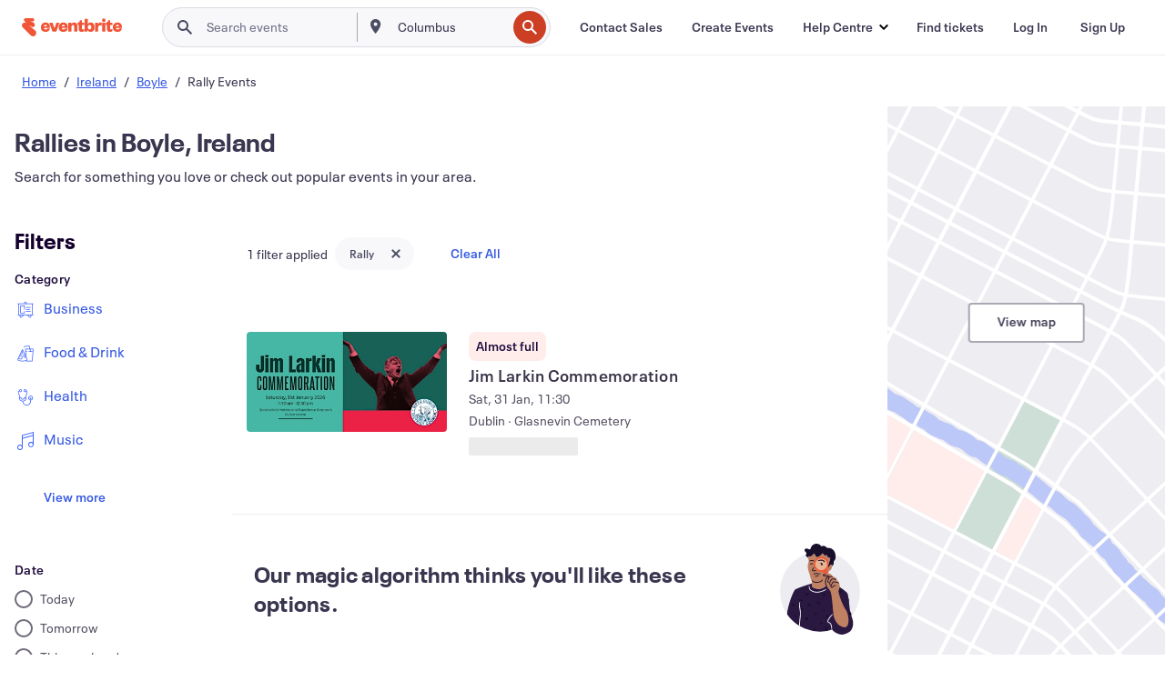

--- FILE ---
content_type: text/html; charset=utf-8
request_url: https://www.eventbrite.ie/d/ireland--boyle/rallies/
body_size: 272510
content:







<!DOCTYPE html>
    <html xmlns="http://www.w3.org/1999/xhtml" xmlns:fb="http://ogp.me/ns/fb#" lang="en-gb" translate="no">

    <head>
        <title>
    Best Rally in Boyle, Ireland - Events &amp; Activities | Eventbrite
</title>

        <meta charset="utf-8" />
        <meta http-equiv="X-UA-Compatible" content="IE=edge,chrome=1">
        <meta http-equiv="Content-Language" content="en" />

        <link rel="preconnect" href="https://cdn.evbstatic.com" />
        <link rel="dns-prefetch" href="https://cdn.evbstatic.com" />

        <link rel="preconnect" href="https://img.evbuc.com" />
        <link rel="dns-prefetch" href="https://img.evbuc.com" />

        <link rel="preconnect" href="https://cdntranscend.eventbrite.com" />
        <link rel="dns-prefetch" href="https://cdntranscend.eventbrite.com" />
        <link rel="preconnect" href="https://synctranscend.eventbrite.com" />
        <link rel="dns-prefetch" href="https://synctranscend.eventbrite.com" />

        <link rel="preconnect" href="https://cdn.branch.io" />
        <link rel="dns-prefetch" href="https://cdn.branch.io" />

        <link rel="preconnect" href="https://www.googletagmanager.com" />
        <link rel="dns-prefetch" href="https://www.googletagmanager.com" />

        

    <link rel="icon" type="image/png" href="https://cdn.evbstatic.com/s3-build/prod/21198694032-rc2026-01-21_20.04-py27-57288e4/django/images/favicons/favicon-32x32.png" sizes="32x32">
    <link rel="icon" type="image/png" href="https://cdn.evbstatic.com/s3-build/prod/21198694032-rc2026-01-21_20.04-py27-57288e4/django/images/favicons/favicon-194x194.png" sizes="194x194">
    <link rel="icon" type="image/png" href="https://cdn.evbstatic.com/s3-build/prod/21198694032-rc2026-01-21_20.04-py27-57288e4/django/images/favicons/favicon-96x96.png" sizes="96x96">
    <link rel="icon" type="image/png" href="https://cdn.evbstatic.com/s3-build/prod/21198694032-rc2026-01-21_20.04-py27-57288e4/django/images/favicons/android-chrome-192x192.png" sizes="192x192">
    <link rel="icon" type="image/png" href="https://cdn.evbstatic.com/s3-build/prod/21198694032-rc2026-01-21_20.04-py27-57288e4/django/images/favicons/favicon-16x16.png" sizes="16x16">
    <link rel="shortcut icon" href="https://cdn.evbstatic.com/s3-build/prod/21198694032-rc2026-01-21_20.04-py27-57288e4/django/images/favicons/favicon.ico">

<link rel="mask-icon" href="https://cdn.evbstatic.com/s3-build/prod/21198694032-rc2026-01-21_20.04-py27-57288e4/django/images/favicons/safari-pinned-tab.svg" color="#f6682f">
<meta name="apple-mobile-web-app-title" content="Eventbrite">
<meta name="application-name" content="Eventbrite">
<meta name="msapplication-TileColor" content="#f6682f">
<meta name="msapplication-TileImage" content="https://cdn.evbstatic.com/s3-build/prod/21198694032-rc2026-01-21_20.04-py27-57288e4/django/images/favicons/mstile-144x144.png">
<meta name="theme-color" content="#f6682f">

        <link rel="apple-touch-icon" href="https://cdn.evbstatic.com/s3-build/prod/21198694032-rc2026-01-21_20.04-py27-57288e4/django/images/touch_icons/apple-touch-icon-180x180.png">


        
    <link rel="manifest" href="https://cdn.evbstatic.com/s3-build/prod/21198694032-rc2026-01-21_20.04-py27-57288e4/django/images/favicons/manifest.webmanifest">


        <meta name="y_key" content="d92e23811007b438">
        <meta name="msvalidate.01" content="A9AB07B7E430E4608E0BC57AFA5004AA" />

        
    
        <meta property="fb:app_id" content="28218816837"/>
    
    <meta property="og:site_name" content="Eventbrite"/>
        <meta property="og:image" content="https://img.evbuc.com/https%3A%2F%2Fcdn.evbuc.com%2Fimages%2F1174725795%2F168651050900%2F1%2Foriginal.20260113-131628?w=400&amp;auto=format%2Ccompress&amp;q=75&amp;sharp=10&amp;s=ebe953434f3f641c740f5342d0503b9c"/>
    <meta property="og:title" content="Best Rally in Boyle, Ireland - Events &amp; Activities | Eventbrite" />
        <meta property="og:description" content="Discover rallies in Boyle, Ireland. From workshops to conferences, find events that suit your interests and schedule." />
    <meta property="og:url" content="https://www.eventbrite.ie/d/ireland--boyle/rallies/"/>

        <meta property="og:type" content="website" />
    <!--The default time to live is 7 days, we are bumping to 9 days to test if this reduces crawler traffic,
    documented in ticket EB-85484-->
    <meta property="og:ttl" content="777600">


    
    <meta name="twitter:card" content="summary_large_image" />
    <meta name="twitter:site" content="@eventbrite" />
    <meta name="twitter:title" content="Best Rally in Boyle, Ireland - Events &amp; Activities | Eventbrite" />
        <meta name="twitter:description" content="Discover rallies in Boyle, Ireland. From workshops to conferences, find events that suit your interests and schedule." />




        


        


        
        

        <link rel="preconnect" href="https://cdn.evbstatic.com/s3-build/fe/build/discover--10.8.4--eds-4.3.143.css" /><link  rel="stylesheet" type="text/css" href="https://cdn.evbstatic.com/s3-build/fe/build/discover--10.8.4--eds-4.3.143.css" />
<link rel="preconnect" href="https://cdn.evbstatic.com/s3-build/fe/dist/fonts/1.0.1/styles/fonts.css" /><link  rel="stylesheet" type="text/css" href="https://cdn.evbstatic.com/s3-build/fe/dist/fonts/1.0.1/styles/fonts.css" />
<link rel="preconnect" href="https://cdn.evbstatic.com/s3-build/fe/dist/fonts-extended/1.0.1/styles/fonts-extended.css" /><link  rel="stylesheet" type="text/css" href="https://cdn.evbstatic.com/s3-build/fe/dist/fonts-extended/1.0.1/styles/fonts-extended.css" />
        <link data-chunk="discover" rel="stylesheet" href="https://cdn.evbstatic.com/s3-build/fe/build/discover.2b1d2d47fd54c9e5f643.css">
<link data-chunk="search" rel="stylesheet" href="https://cdn.evbstatic.com/s3-build/fe/build/4197.566a062242fffe530fb4.css">
<link data-chunk="search" rel="stylesheet" href="https://cdn.evbstatic.com/s3-build/fe/build/8297.58b6d0672d9c37c86d78.css">
<link data-chunk="search" rel="stylesheet" href="https://cdn.evbstatic.com/s3-build/fe/build/6111.594da311d93a4555d7f7.css">
<link data-chunk="search" rel="stylesheet" href="https://cdn.evbstatic.com/s3-build/fe/build/259.229d7142c3e8d8b3a09e.css">
<link data-chunk="search" rel="stylesheet" href="https://cdn.evbstatic.com/s3-build/fe/build/6385.510c3e23bb1b9c6879d3.css">
<link data-chunk="FilterPanelContainer" rel="stylesheet" href="https://cdn.evbstatic.com/s3-build/fe/build/860.0e35c364ab41273e3896.css">
<link data-chunk="DiscoverHorizontalEventCard" rel="stylesheet" href="https://cdn.evbstatic.com/s3-build/fe/build/1683.460edf61f156e507ee50.css">
<link data-chunk="LowResults" rel="stylesheet" href="https://cdn.evbstatic.com/s3-build/fe/build/4351.e2a7db4aab6b9b388edb.css">
<link data-chunk="LoadingCards" rel="stylesheet" href="https://cdn.evbstatic.com/s3-build/fe/build/9755.e7a1cd5dd7ab85e3031f.css">
<link data-chunk="TagSuggestions" rel="stylesheet" href="https://cdn.evbstatic.com/s3-build/fe/build/4814.830da436c2aed61209fc.css">
<link data-chunk="FilterSuggestions" rel="stylesheet" href="https://cdn.evbstatic.com/s3-build/fe/build/4138.830da436c2aed61209fc.css">
<link data-chunk="components-ThingsToDoShelf" rel="stylesheet" href="https://cdn.evbstatic.com/s3-build/fe/build/4093.91622453fbb1ff287340.css">

        






<script>
    /*global document, window */

var checkoutExternalUrls = [
    '/checkout-external',
    '/tickets-external',
    '/signin/checkout',
];

window.EB = window.EB || {};

window.EB.TranscendConsent = (function () {
    return {
        shouldDisableTranscend: function () {
            if(this.isEmbeddableContent()){
                return true;
            }
            try {
                return this.isCheckoutOrIframe();
            } catch (e) {
                return true;
            }
        },
        isEmbeddableContent: function () {
            return this.isEmbeddableStructuredContent();
        },
        isEmbeddableStructuredContent: function () {
            var structuredContenEmbeddableUrls = [
                '/structured_content/widgets',
            ];
            if(structuredContenEmbeddableUrls.find(function(url){
                return window.location.pathname.indexOf(url) !== -1;
            })){
                return true;
            }
            return false;
        },
        isCheckoutOrIframe: function () {
            return (
                checkoutExternalUrls.indexOf(window.location.pathname) >= 0 ||
                this.isInsideIframe()
            );
        },
        isInsideIframe: function () {
            try {
                return window.self !== window.top;
            } catch (e) {
                return true;
            }
        },
        isNonTld: function () {
            try {
                return !['evbdev', 'evbqa', 'eventbrite'].find(
                    (env) => window.parent.location.hostname.indexOf(env) >= 0,
                );
            } catch (e) {
                return true;
            }
        },
        isInsideNonTldIframe: function () {
            return this.isInsideIframe() && this.isNonTld();
        },
    };
})();

</script>

<script type="text/javascript">
    // Define dataLayer and the gtag function.
    window.dataLayer = window.dataLayer || [];
    if (typeof gtag !== 'function') function gtag(){ dataLayer.push(arguments); }
    gtag('set', 'developer_id.dOGRkZj', true);

    // Passing ad click, client ID, and session ID information in URLs
    gtag('set', 'url_passthrough', true);
    
</script>

<!-- Transcend Consent Airgap Code-->
    <script
        data-cfasync="false"
        src="https://cdntranscend.eventbrite.com/cm/f2747157-cf59-4ef1-8703-018defe51764/airgap.js"
        data-sync-endpoint="https://synctranscend.eventbrite.com/consent-manager/f2747157-cf59-4ef1-8703-018defe51764"
        data-ui-z-index="550"
        data-tracker-overrides="[...] GoogleConsentMode:security_storage=Essential"
        data-protect-realms="self"
        data-ui-shadow-root="open"
        data-locale="en"
        data-local-sync="allow-network-observable"
></script>
<!-- END Transcend Consent Airgap Code -->


        

<script>
    const regimes = window.airgap && window.airgap.getRegimes ? window.airgap.getRegimes() : null;
    const defaultRegime = regimes ? regimes.values().next().value : "CPRA";
    console.log("Regime detected is "+ defaultRegime + ", loading transcend via core")
    
    if (!EB.TranscendConsent.shouldDisableTranscend()) {
      try{
        // Add the event listener
        window.airgap.addEventListener(
          'sync',
          () => {
            console.log("Sync done: Show banner")
            window.transcend.ready((transcend) => {
              transcend.autoShowConsentManager();
            })
          },
          { once: true } // we only want this to run on initial sync
        );
      }catch(error) {
        console.error("Failed to sync and load the banner")
      }  
    } else {
            console.log("Do not show banner")
    }
    dataLayer.push({ event: "transcendLoaded" });
</script>

        
    

        <script type="text/javascript">
        //<![CDATA[
        (function() {
            var ga = document.createElement('script'); ga.type = 'text/javascript'; ga.defer = true;
            ga.src = ('https:' == document.location.protocol ? 'https://ssl' : 'http://www') + '.google-analytics.com/ga.js';
            var s = document.getElementsByTagName('script')[0]; s.parentNode.insertBefore(ga, s);
        })();

        var _gaq = _gaq || [];
        //]]>
        </script>
        <script>
            (function(i,s,o,g,r,a,m){i['GoogleAnalyticsObject']=r;i[r]=i[r]||function(){
                (i[r].q=i[r].q||[]).push(arguments)},i[r].l=1*new Date();a=s.createElement(o),
                m=s.getElementsByTagName(o)[0];a.async=1;a.src=g;m.parentNode.insertBefore(a,m)
            })(window,document,'script','//www.google-analytics.com/analytics.js','ga');

            ga('create', 'UA-141520-1', {'allowLinker': true, 'cookieFlags': 'SameSite=None; Secure' }, 'auto');



            ga('set', 'forceSSL', true);
        </script>


        
    
        <!-- Google Tag Manager - Eventbrite - Main container-->
            <script type="text/javascript">
                window.dataLayer = window.dataLayer || [];
                dataLayer.push({
                    'dfaPartnerID': 'dfa_partner_id_not_set',
                    'publicUserID': ''
                });
                
        (function(w,d,s,l,i){w[l]=w[l]||[];w[l].push({'gtm.start':
        new Date().getTime(),event:'gtm.js'});var f=d.getElementsByTagName(s)[0],
        j=d.createElement(s),dl=l!='dataLayer'?'&l='+l:'';j.async=true;j.src=
        'https://www.googletagmanager.com/gtm.js?id='+i+dl;f.parentNode.insertBefore(j,f);
        })(window,document,'script','dataLayer','GTM-5P8FXJ');
        
            </script>
        <!-- End Google Tag Manager -->


        
    




        

<script type="text/javascript">

    var customActions = {
        SaveClicked: 'save_event',
    };
    var branchMedatata = { metadata : {} };
    //Adding user authenticated metatag

    (function(b,r,a,n,c,h,_,s,d,k){if(!b[n]||!b[n]._q){for(;s<_.length;)c(h,_[s++]);d=r.createElement(a);d.defer=1;d.src="https://cdn.branch.io/branch-latest.min.js";k=r.getElementsByTagName(a)[0];k.parentNode.insertBefore(d,k);b[n]=h}})(window,document,"script","branch",function(b,r){b[r]=function(){b._q.push([r,arguments])}},{_q:[],_v:1},"addListener applyCode autoAppIndex banner closeBanner closeJourney creditHistory credits data deepview deepviewCta first getCode init link logout redeem referrals removeListener sendSMS setBranchViewData setIdentity track validateCode trackCommerceEvent logEvent disableTracking".split(" "), 0);
        branch.init('key_live_epYrpbv3NngOvWj47OM81jmgCFkeYUlx' , branchMedatata, function(err, data) {branch.addListener(branchListener);});
        
    function branchListener(eventName, data) {

        var eventsToTrack = [
            'didShowJourney',
            'didClickJourneyCTA',
            'didClickJourneyClose',
        ]; // List of events to track

        if (eventName && data && data.journey_link_data && eventsToTrack.includes(eventName)){
            var journeyName = data.journey_link_data.journey_name + ' - ' + data.journey_link_data.view_name +' - ' + data.journey_link_data.journey_id;
            trackEventBranchIO(eventName, journeyName);    
        }
    }

    function trackEventBranchIO(eventName, journeyName){

        if(window && window.dataLayer){
            window.dataLayer.push({ 
            eventName, eventData: { journeyName }, 
            // Required:
            event: "track", 
            sendToHeap: true 
            });
        
        };
    }

    function addBranchIOMetatags(
        name,
        content,
        extraData = null,
    ){
        
        var metadata = {
            [name]: content,
            custom_action: customActions[name] ? customActions[name] : name,
        };

        //Keep userAuthenticated metadata

        //Adding metadata
        addMetadata(metadata);

        //Add extra data
        extraData && addMetadata(extraData);

        branch.track('pageview');        
    }   
    
   function addMetadata(branchData){
        if (document) {
            Object.entries(branchData).forEach(([key, value]) => {
                const meta = document.createElement('meta');
                meta.content = value;
                meta.name = 'branch:deeplink:' + key;
                document.head.appendChild(meta);
            });
        }
    }
</script>


        
            
    





<meta name="robots" content="noindex, follow, " />

    
    <meta name="description" content="Discover rallies in Boyle, Ireland. From workshops to conferences, find events that suit your interests and schedule." />
        <meta name="viewport" content="initial-scale=1, width=device-width">

        

        
                
        
    </head>

    

    <body class="">
        
    
        <noscript>
            <iframe src="https://www.googletagmanager.com/ns.html?id=GTM-5P8FXJ"
            height="0" width="0" style="display:none;visibility:hidden"></iframe>
        </noscript>


        
    <div class="eds-g-grid eds-l-mar-top-2 eds-l-mar-bot-2 eds-hide" id="unsupported-browser-alert">
    <div class="eds-g-cell eds-g-cell-1-1">
        <div class="eds-notification-bar eds-notification-bar--warning">
            <span>
                Your version of Internet Explorer is no longer supported. Please <a href="/support/articles/en_US/Troubleshooting/how-to-troubleshoot-internet-browser-issues" target="_blank">upgrade your browser</a>.
            </span>
        </div>
    </div>
</div>
<script type='text/javascript'>
	function isItIE() {
	  user_agent = navigator.userAgent;
	  var is_it_ie = user_agent.indexOf("MSIE ") > -1 || user_agent.indexOf("Trident/") > -1;
	  return is_it_ie;
	}
	if (isItIE()){
        var alert = document.getElementById('unsupported-browser-alert');
        var newClasses = alert.className.split('eds-hide').join('');
        alert.className = newClasses;
	}
</script>


        
            <div id="root"><div class="eds-structure eds-structure--min-height" data-spec="eds-structure"><div class="eds-structure__header"><header class="GlobalNav-module__main___jfEt2 GlobalNav-module__withSearchDropdown___GARO5"><nav aria-label="Main Navigation" data-testid="global-nav" class="GlobalNav-module__navContainer___3so1o"><div class="GlobalNav-module__navWrapper___1bK0r"><div class="GlobalNav-module__mobileNavTopSection___3piCz"><div class="GlobalNav-module__logo___1m77E" tabindex="-1"><a href="https://www.eventbrite.ie/" aria-label="Home" style="background-color:transparent" class="Logo-module__desktop___34U8a" tabindex="0" data-heap-id="seo-global-nav-logo-desktop-click"><i class="eds-vector-image eds-brand--small eds-vector-image--ui-orange eds-vector-image--block eds-vector-image-size--reset" title="Eventbrite" data-spec="icon" data-testid="icon" style="height:auto;width:110px"><svg id="logo-wordmark-brand_svg__Layer_1" x="0" y="0" viewBox="0 0 2300 400.8" xml:space="preserve"><style>
        .logo-wordmark-brand_svg__st3{fill:#221d19}
    </style><g><g><path class="logo-wordmark-brand_svg__st3" d="M794 99.5l-43.2 123H749l-43.1-123h-75.6l73.8 198h85.8l73.8-198zM1204.1 94.1c-29.8 0-53.4 13.3-64 35.1V99.5h-72v198.1h72v-97.3c0-29.8 9.8-49.3 34.2-49.3 21.8 0 29.4 14.2 29.4 41.3v105.2h72V173.2c0-41.3-17.4-79.1-71.6-79.1zM1753.1 134.6V99.5h-72v198.1h72V207c0-33.3 16.5-47.7 43.1-47.7 13.8 0 28.9 2.7 38.7 8.5v-68c-4.9-4-15.6-7.6-27.6-7.6-26.2 0-47.1 20.2-54.2 42.4zM1846.9 99.5h72v198.1h-72z"></path><circle class="logo-wordmark-brand_svg__st3" cx="1882.9" cy="44.9" r="40.7"></circle><path class="logo-wordmark-brand_svg__st3" d="M2028.9 221.5v-72.4h51.6V99.4h-51.6V44.8h-43.2c0 30.2-24.5 54.6-54.7 54.6v49.7h26.7v93.2c0 46.7 31.5 60.4 64.9 60.4 27.1 0 44.4-6.7 59.6-17.8v-46.6c-12 4.9-21.8 6.7-30.6 6.7-14.7.1-22.7-6.6-22.7-23.5zM1402 245.1s-.1 0 0 0h-.2c-14.6 0-22.5-6.7-22.5-23.5v-72.4h51.6V99.4h-51.6V44.8h-43.2c0 30.2-24.5 54.6-54.7 54.6h-.1v49.7h26.7v93.2c0 46.7 31.5 60.4 64.9 60.4 27.1 0 44.4-6.7 59.6-17.8v-46.6c-11.9 4.9-21.7 6.8-30.5 6.8zM1402 245.1h-.1.1c-.1 0 0 0 0 0zM543.9 94.2c-61.7 0-107.9 44.9-107.9 107.5 0 63.1 45.3 101.3 108.8 101.3 57.7 0 92.2-30.1 100.4-76h-59.1c-6.7 15.5-19.1 22.2-38.6 22.2-21.8 0-39.5-11.5-41.3-36h139v-20c-.1-53.7-35.2-99-101.3-99zM507 178.6c2.7-18.7 12.9-32.9 36-32.9 21.3 0 32.9 15.1 33.8 32.9H507zM954.1 94.2c-61.7 0-107.9 44.9-107.9 107.5 0 63.1 45.3 101.3 108.8 101.3 57.7 0 92.2-30.1 100.4-76h-59.1c-6.7 15.5-19.1 22.2-38.6 22.2-21.8 0-39.5-11.5-41.3-36h139v-20c0-53.7-35.1-99-101.3-99zm-36.9 84.4c2.7-18.7 12.9-32.9 36-32.9 21.3 0 32.9 15.1 33.8 32.9h-69.8zM2300 193.2c0-53.7-35.1-99-101.3-99-61.7 0-107.9 44.9-107.9 107.5 0 63.1 45.3 101.3 108.8 101.3 57.7 0 92.2-30.1 100.4-76h-59.1c-6.7 15.5-19.1 22.2-38.6 22.2-21.8 0-39.5-11.5-41.3-36h139v-20zm-138.1-14.6c2.7-18.7 12.9-32.9 36-32.9 21.3 0 32.9 15.1 33.8 32.9h-69.8zM1582 93.8c-33.3 0-55.6 16-65.4 39.6v-116h-72v280.1h55.6l12.4-34.2c11.1 24 36 39.6 68 39.6 59.6 0 89.4-45.8 89.4-104.5 0-58.4-29.8-104.6-88-104.6zm-25.3 153.4c-24.5 0-40-18.7-40-47.6V197c0-28.5 15.6-47.1 40-47.1 28 0 40.9 20 40.9 48.5 0 28.8-12.9 48.8-40.9 48.8z"></path></g><path class="logo-wordmark-brand_svg__st3" d="M302.8 269L170.1 165.6c-2.2-1.7.1-5.1 2.5-3.7l51.8 29c23.5 13.2 53.2 5.5 67.4-17.3 15-24.1 7.1-55.8-17.5-70l-76-43.9c-2.4-1.4-.6-5.1 2-4l34.9 14c.1 0 .9.3 1.2.4 3.7 1.3 7.7 2 11.8 2 18.9 0 34.5-15 35.8-32.8C285.7 16.1 268.1 0 247 0H85.6C64.9 0 47.4 16.9 47.7 37.6c.1 11 5.1 20.8 12.8 27.5 5.8 5.1 25.4 20.7 34.7 28.2 1.7 1.3.7 4-1.4 4H61.5C27.5 97.5 0 125.1 0 159.1c0 17.2 7 32.7 18.4 44l187.1 177.8c13.2 12.3 31 19.9 50.5 19.9 41 0 74.2-33.2 74.2-74.2-.1-23.2-10.7-44-27.4-57.6z"></path></g></svg><span class="eds-is-hidden-accessible">Eventbrite</span></i></a><a href="https://www.eventbrite.ie/" aria-label="Home" style="background-color:transparent" class="Logo-module__mobile___2HSZd" tabindex="0" data-heap-id="seo-global-nav-logo-mobile-click"><i class="eds-vector-image eds-brand--small eds-vector-image--ui-orange eds-vector-image--block eds-vector-image-size--reset" title="Eventbrite" data-spec="icon" data-testid="icon" style="height:24px;width:24px"><svg id="logo-e-brand_svg__Layer_1" x="0" y="0" viewBox="0 0 1000 1213.9" xml:space="preserve"><style></style><g><path d="M917 814.9L515.3 501.7c-6.7-5.1.2-15.4 7.5-11.3l156.9 87.9c71.1 39.9 161 16.8 204.1-52.4 45.4-73 21.4-169.1-53.2-212.2L600.4 180.6c-7.3-4.3-1.9-15.3 6-12.2l105.8 42.3c.2.1 2.7 1 3.7 1.3 11.2 3.9 23.3 6.1 35.9 6.1 57.4 0 104.5-45.4 108.6-99.4C865.5 48.9 812 0 748.2 0h-489c-62.8 0-115.5 51.3-114.7 113.9.4 33.3 15.3 63 38.7 83.4 17.6 15.3 76.9 62.8 105.1 85.3 5 4 2.2 12.1-4.3 12.1h-97.9C83.2 295.3 0 378.9 0 482c0 52.1 21.3 99.2 55.6 133.1l566.6 538.5c40.1 37.4 93.9 60.3 153.1 60.3 124.1 0 224.7-100.6 224.7-224.7 0-70.3-32.4-133.1-83-174.3z" fill="#221d19"></path></g></svg><span class="eds-is-hidden-accessible">Eventbrite</span></i></a></div><div class="GlobalNav-module__mobileNavLinks___3XK3A"><ul class="GlobalNav-module__mobileNavLinkContainer___2IozU"><li class="GlobalNav-module__mobileNavListLink___3VHlx"><a class="NavLink-module__main___3_J-1 GlobalNav-module__mobileLogin___3ohFw" href="https://www.eventbrite.ie/signin/signup/?referrer=%2Fmytickets" data-testid="navLink" aria-label="Find tickets" data-heap-id="seo-global-nav-link-find-my-tickets-click"><span aria-label="Find tickets">Find tickets</span></a></li><li class="GlobalNav-module__mobileNavListLink___3VHlx"><a class="NavLink-module__main___3_J-1 GlobalNav-module__mobileLogin___3ohFw" href="https://www.eventbrite.ie/signin/?referrer=%2Fd%2Fireland--boyle%2Frallies%2F" data-testid="navLink" aria-label="Log In" data-heap-id="seo-global-nav-link-login-click" rel="nofollow"><span aria-label="Log In">Log In</span></a></li><li class="GlobalNav-module__mobileNavListLink___3VHlx"><a class="NavLink-module__main___3_J-1 GlobalNav-module__mobileSignup___1625C" href="https://www.eventbrite.ie/signin/signup/?referrer=%2Fd%2Fireland--boyle%2Frallies%2F" data-testid="navLink" aria-label="Sign Up" data-heap-id="seo-global-nav-link-signup-click" rel="nofollow"><span aria-label="Sign Up">Sign Up</span></a></li><li data-heap-id="seo-global-nav-dropdown-mobile-click" class="MobileDropdown-module__mobileDropdown___1-DuJ" tabindex="0"><i class="Icon_root__1kdkz Icon_icon-small__1kdkz" aria-hidden="true"><svg xmlns="http://www.w3.org/2000/svg" width="24" height="24" fill="#3A3247" viewBox="0 0 24 24"><path d="M20 5H4v2h16zM4 11h16v2H4zm0 6h16v2H4z" clip-rule="evenodd"></path></svg></i><i class="Icon_root__1kdkz Icon_icon-small__1kdkz" aria-hidden="true"><svg xmlns="http://www.w3.org/2000/svg" width="24" height="24" fill="#3A3247" viewBox="0 0 24 24"><path d="m13.4 12 3.5-3.5-1.4-1.4-3.5 3.5-3.5-3.5-1.4 1.4 3.5 3.5-3.5 3.5 1.4 1.4 3.5-3.5 3.5 3.5 1.4-1.4z"></path></svg></i><ul class="Dropdown-module__dropdown___3wMWo" aria-label="submenu" data-testid="global-nav-dropdown"><li data-testid="link-container__level1" class="Dropdown-module__navLinkContainer___IFjfQ"><a class="NavLink-module__main___3_J-1 nav-link__dropdown nav-link__dropdpown__level1" href="https://www.eventbrite.ie/d/local/events/" data-testid="navLink" aria-label="Find Events" data-heap-id="seo-global-nav-link-find-events-click"><span data-testid="navLink-icon" class=""><i class="Icon_root__1kdkz Icon_icon-small__1kdkz" aria-hidden="true"><i class="Icon_root__1kdkz Icon_icon-small__1kdkz" aria-hidden="true"><svg xmlns="http://www.w3.org/2000/svg" width="24" height="24" fill="#3A3247" viewBox="0 0 24 24"><path d="M10 13h4v-2h-4zm6 5h-.413c-.603-1.437-1.833-2.424-3.587-2.424S9.016 16.563 8.413 18H8V6h.413C9.016 7.437 10.246 8.424 12 8.424S14.984 7.437 15.587 6H16zM14 4s0 2.424-2 2.424S10 4 10 4H6v16h4s0-2.424 2-2.424S14 20 14 20h4V4z" clip-rule="evenodd"></path></svg></i></i></span><span aria-label="Find Events">Find Events</span></a></li><li class="NestedDropdownItem-module__nestedDropdownTrigger___3e99X" tabindex="-1"><span data-heap-id="seo-global-nav-dropdown-create-events-click" class="NestedDropdownItem-module__titleContainer___28qcS" tabindex="0"><span class="NestedDropdownItem-module__iconContainer___1eN6Z"><i class="eds-vector-image eds-icon--small" data-spec="icon" data-testid="icon" aria-hidden="true"><i class="Icon_root__1kdkz Icon_icon-small__1kdkz" aria-hidden="true"><svg xmlns="http://www.w3.org/2000/svg" width="24" height="24" fill="#3A3247" viewBox="0 0 24 24"><path d="M17 6.5v-2h-2v2H9v-2H7v2H5v13h14v-13zm0 11H7v-7h10v8z" clip-rule="evenodd"></path></svg></i></i></span><span>Create Events</span><span class="NestedDropdownItem-module__arrowIcons___2NwH6"><i class="eds-vector-image eds-icon--small" data-spec="icon" data-testid="icon" aria-hidden="true"><svg id="chevron-up-chunky_svg__eds-icon--chevron-up-chunky_svg" x="0" y="0" viewBox="0 0 24 24" xml:space="preserve"><path id="chevron-up-chunky_svg__eds-icon--chevron-up-chunky_base" fill-rule="evenodd" clip-rule="evenodd" d="M17 13.8l-5-5-5 5 1.4 1.4 3.6-3.6 3.6 3.6z"></path></svg></i><i class="eds-vector-image eds-icon--small" data-spec="icon" data-testid="icon" aria-hidden="true"><svg id="chevron-down-chunky_svg__eds-icon--chevron-down-chunky_svg" x="0" y="0" viewBox="0 0 24 24" xml:space="preserve"><path id="chevron-down-chunky_svg__eds-icon--chevron-down-chunky_base" fill-rule="evenodd" clip-rule="evenodd" d="M7 10.2l5 5 5-5-1.4-1.4-3.6 3.6-3.6-3.6z"></path></svg></i></span></span><ul class="NestedDropdownItem-module__submenu___3TV4u" aria-label="submenu"><li data-heap-id="seo-global-nav-dropdown-solutions-click" tabindex="0" class="SecondaryDropdown-module__secondaryDropdownTrigger___2tgnG" data-globalnav-text="Solutions"><span class="SecondaryDropdown-module__titleContainer___2j-cS"><span>Solutions</span><span class="SecondaryDropdown-module__iconContainer___14tna"><i class="eds-vector-image eds-icon--small" data-spec="icon" data-testid="icon" aria-hidden="true"><svg id="chevron-right-chunky_svg__eds-icon--chevron-right-chunky_svg" x="0" y="0" viewBox="0 0 24 24" xml:space="preserve"><path id="chevron-right-chunky_svg__eds-icon--chevron-right-chunky_base" fill-rule="evenodd" clip-rule="evenodd" d="M10.2 17l5-5-5-5-1.4 1.4 3.6 3.6-3.6 3.6z"></path></svg></i></span></span><ul class="SecondaryDropdown-module__secondaryDropdown___3kH0U"><button tabindex="0"><svg id="chevron-left-chunky_svg__eds-icon--chevron-left-chunky_svg" x="0" y="0" viewBox="0 0 24 24" xml:space="preserve"><path id="chevron-left-chunky_svg__eds-icon--chevron-left-chunky_base" fill-rule="evenodd" clip-rule="evenodd" d="M13.8 7l-5 5 5 5 1.4-1.4-3.6-3.6 3.6-3.6z"></path></svg>Solutions</button><li class="SecondaryDropdown-module__navLinkContainer___1UKfq"><a class="NavLink-module__main___3_J-1 nav-link__dropdown" href="https://www.eventbrite.ie/organizer/features/sell-tickets/" data-testid="navLink" aria-label="Event Ticketing" data-heap-id="seo-global-nav-link-event-ticketing-click"><span aria-label="Event Ticketing">Event Ticketing</span></a></li><li class="SecondaryDropdown-module__navLinkContainer___1UKfq"><a class="NavLink-module__main___3_J-1 nav-link__dropdown" href="https://www.eventbrite.ie/organizer/features/event-marketing-platform/" data-testid="navLink" aria-label="Event Marketing Platform" data-heap-id="seo-global-nav-link-marketing-suite-click"><span aria-label="Event Marketing Platform">Event Marketing Platform</span></a></li><li class="SecondaryDropdown-module__navLinkContainer___1UKfq"><a class="NavLink-module__main___3_J-1 nav-link__dropdown" href="https://www.eventbrite.ie/l/eventbrite-ads/" data-testid="navLink" aria-label="Eventbrite Ads" data-heap-id="seo-global-nav-link-eventbrite-ads-click"><span aria-label="Eventbrite Ads">Eventbrite Ads</span></a></li><li class="SecondaryDropdown-module__navLinkContainer___1UKfq"><a class="NavLink-module__main___3_J-1 nav-link__dropdown" href="https://www.eventbrite.ie/organizer/features/event-payment/" data-testid="navLink" aria-label="Payments" data-heap-id="seo-global-nav-link-payments-click"><span aria-label="Payments">Payments</span></a></li></ul></li><li data-heap-id="seo-global-nav-dropdown-industry-click" tabindex="0" class="SecondaryDropdown-module__secondaryDropdownTrigger___2tgnG" data-globalnav-text="Industry"><span class="SecondaryDropdown-module__titleContainer___2j-cS"><span>Industry</span><span class="SecondaryDropdown-module__iconContainer___14tna"><i class="eds-vector-image eds-icon--small" data-spec="icon" data-testid="icon" aria-hidden="true"><svg id="chevron-right-chunky_svg__eds-icon--chevron-right-chunky_svg" x="0" y="0" viewBox="0 0 24 24" xml:space="preserve"><path id="chevron-right-chunky_svg__eds-icon--chevron-right-chunky_base" fill-rule="evenodd" clip-rule="evenodd" d="M10.2 17l5-5-5-5-1.4 1.4 3.6 3.6-3.6 3.6z"></path></svg></i></span></span><ul class="SecondaryDropdown-module__secondaryDropdown___3kH0U"><button tabindex="0"><svg id="chevron-left-chunky_svg__eds-icon--chevron-left-chunky_svg" x="0" y="0" viewBox="0 0 24 24" xml:space="preserve"><path id="chevron-left-chunky_svg__eds-icon--chevron-left-chunky_base" fill-rule="evenodd" clip-rule="evenodd" d="M13.8 7l-5 5 5 5 1.4-1.4-3.6-3.6 3.6-3.6z"></path></svg>Industry</button><li class="SecondaryDropdown-module__navLinkContainer___1UKfq"><a class="NavLink-module__main___3_J-1 nav-link__dropdown" href="https://www.eventbrite.ie/organizer/event-industry/music/" data-testid="navLink" aria-label="Music" data-heap-id="seo-global-nav-link-music-click"><span aria-label="Music">Music</span></a></li><li class="SecondaryDropdown-module__navLinkContainer___1UKfq"><a class="NavLink-module__main___3_J-1 nav-link__dropdown" href="https://www.eventbrite.ie/organizer/event-industry/food-drink-event-ticketing/" data-testid="navLink" aria-label="Food &amp; Beverage" data-heap-id="seo-global-nav-link-food-&amp;-beverage-click"><span aria-label="Food &amp; Beverage">Food &amp; Beverage</span></a></li><li class="SecondaryDropdown-module__navLinkContainer___1UKfq"><a class="NavLink-module__main___3_J-1 nav-link__dropdown" href="https://www.eventbrite.ie/organizer/event-industry/performing-arts/" data-testid="navLink" aria-label="Performing Arts" data-heap-id="seo-global-nav-link-performing-arts-click"><span aria-label="Performing Arts">Performing Arts</span></a></li><li class="SecondaryDropdown-module__navLinkContainer___1UKfq"><a class="NavLink-module__main___3_J-1 nav-link__dropdown" href="https://www.eventbrite.ie/organizer/event-type/npo/" data-testid="navLink" aria-label="Charity &amp; Causes" data-heap-id="seo-global-nav-link-charity-&amp;-causes-click"><span aria-label="Charity &amp; Causes">Charity &amp; Causes</span></a></li><li class="SecondaryDropdown-module__navLinkContainer___1UKfq"><a class="NavLink-module__main___3_J-1 nav-link__dropdown" href="https://www.eventbrite.ie/organizer/event-format/host-retail-events/" data-testid="navLink" aria-label="Retail" data-heap-id="seo-global-nav-link-retail-click"><span aria-label="Retail">Retail</span></a></li></ul></li><li data-heap-id="seo-global-nav-dropdown-event-types-click" tabindex="0" class="SecondaryDropdown-module__secondaryDropdownTrigger___2tgnG" data-globalnav-text="Event Types"><span class="SecondaryDropdown-module__titleContainer___2j-cS"><span>Event Types</span><span class="SecondaryDropdown-module__iconContainer___14tna"><i class="eds-vector-image eds-icon--small" data-spec="icon" data-testid="icon" aria-hidden="true"><svg id="chevron-right-chunky_svg__eds-icon--chevron-right-chunky_svg" x="0" y="0" viewBox="0 0 24 24" xml:space="preserve"><path id="chevron-right-chunky_svg__eds-icon--chevron-right-chunky_base" fill-rule="evenodd" clip-rule="evenodd" d="M10.2 17l5-5-5-5-1.4 1.4 3.6 3.6-3.6 3.6z"></path></svg></i></span></span><ul class="SecondaryDropdown-module__secondaryDropdown___3kH0U"><button tabindex="0"><svg id="chevron-left-chunky_svg__eds-icon--chevron-left-chunky_svg" x="0" y="0" viewBox="0 0 24 24" xml:space="preserve"><path id="chevron-left-chunky_svg__eds-icon--chevron-left-chunky_base" fill-rule="evenodd" clip-rule="evenodd" d="M13.8 7l-5 5 5 5 1.4-1.4-3.6-3.6 3.6-3.6z"></path></svg>Event Types</button><li class="SecondaryDropdown-module__navLinkContainer___1UKfq"><a class="NavLink-module__main___3_J-1 nav-link__dropdown" href="https://www.eventbrite.ie/organizer/event-type/music-venues/" data-testid="navLink" aria-label="Concerts" data-heap-id="seo-global-nav-link-concerts-click"><span aria-label="Concerts">Concerts</span></a></li><li class="SecondaryDropdown-module__navLinkContainer___1UKfq"><a class="NavLink-module__main___3_J-1 nav-link__dropdown" href="https://www.eventbrite.ie/organizer/event-type/create-a-workshop/" data-testid="navLink" aria-label="Classes &amp; Workshops" data-heap-id="seo-global-nav-link-classes-&amp;-workshops-click"><span aria-label="Classes &amp; Workshops">Classes &amp; Workshops</span></a></li><li class="SecondaryDropdown-module__navLinkContainer___1UKfq"><a class="NavLink-module__main___3_J-1 nav-link__dropdown" href="https://www.eventbrite.ie/organizer/event-type/festival-solutions/" data-testid="navLink" aria-label="Festivals &amp; Fairs" data-heap-id="seo-global-nav-link-festivals-&amp;-fairs-click"><span aria-label="Festivals &amp; Fairs">Festivals &amp; Fairs</span></a></li><li class="SecondaryDropdown-module__navLinkContainer___1UKfq"><a class="NavLink-module__main___3_J-1 nav-link__dropdown" href="https://www.eventbrite.ie/organizer/event-type/conferences/" data-testid="navLink" aria-label="Conferences" data-heap-id="seo-global-nav-link-conferences-click"><span aria-label="Conferences">Conferences</span></a></li><li class="SecondaryDropdown-module__navLinkContainer___1UKfq"><a class="NavLink-module__main___3_J-1 nav-link__dropdown" href="https://www.eventbrite.ie/organizer/event-type/eventbrite-for-business/" data-testid="navLink" aria-label="Corporate Events" data-heap-id="seo-global-nav-link-corporate-events-click"><span aria-label="Corporate Events">Corporate Events</span></a></li><li class="SecondaryDropdown-module__navLinkContainer___1UKfq"><a class="NavLink-module__main___3_J-1 nav-link__dropdown" href="https://www.eventbrite.ie/organizer/event-type/virtual-events-platform/" data-testid="navLink" aria-label="Online Events" data-heap-id="seo-global-nav-link-online-events-click"><span aria-label="Online Events">Online Events</span></a></li></ul></li><li data-heap-id="seo-global-nav-dropdown-blog-click" tabindex="0" class="SecondaryDropdown-module__secondaryDropdownTrigger___2tgnG" data-globalnav-text="Blog"><span class="SecondaryDropdown-module__titleContainer___2j-cS"><span>Blog</span><span class="SecondaryDropdown-module__iconContainer___14tna"><i class="eds-vector-image eds-icon--small" data-spec="icon" data-testid="icon" aria-hidden="true"><svg id="chevron-right-chunky_svg__eds-icon--chevron-right-chunky_svg" x="0" y="0" viewBox="0 0 24 24" xml:space="preserve"><path id="chevron-right-chunky_svg__eds-icon--chevron-right-chunky_base" fill-rule="evenodd" clip-rule="evenodd" d="M10.2 17l5-5-5-5-1.4 1.4 3.6 3.6-3.6 3.6z"></path></svg></i></span></span><ul class="SecondaryDropdown-module__secondaryDropdown___3kH0U"><button tabindex="0"><svg id="chevron-left-chunky_svg__eds-icon--chevron-left-chunky_svg" x="0" y="0" viewBox="0 0 24 24" xml:space="preserve"><path id="chevron-left-chunky_svg__eds-icon--chevron-left-chunky_base" fill-rule="evenodd" clip-rule="evenodd" d="M13.8 7l-5 5 5 5 1.4-1.4-3.6-3.6 3.6-3.6z"></path></svg>Blog</button><li class="SecondaryDropdown-module__navLinkContainer___1UKfq"><a class="NavLink-module__main___3_J-1 nav-link__dropdown" href="https://www.eventbrite.ie/blog/category/tips-and-guides/" data-testid="navLink" aria-label="Tips &amp; Guides" data-heap-id="seo-global-nav-link-tips-&amp;-guides-click"><span aria-label="Tips &amp; Guides">Tips &amp; Guides</span></a></li><li class="SecondaryDropdown-module__navLinkContainer___1UKfq"><a class="NavLink-module__main___3_J-1 nav-link__dropdown" href="https://www.eventbrite.ie/blog/category/news-and-trends/" data-testid="navLink" aria-label="News &amp; Trends" data-heap-id="seo-global-nav-link-news-&amp;-trends-click"><span aria-label="News &amp; Trends">News &amp; Trends</span></a></li><li class="SecondaryDropdown-module__navLinkContainer___1UKfq"><a class="NavLink-module__main___3_J-1 nav-link__dropdown" href="https://www.eventbrite.ie/blog/category/community/" data-testid="navLink" aria-label="Community" data-heap-id="seo-global-nav-link-community-click"><span aria-label="Community">Community</span></a></li><li class="SecondaryDropdown-module__navLinkContainer___1UKfq"><a class="NavLink-module__main___3_J-1 nav-link__dropdown" href="https://www.eventbrite.ie/blog/category/tools-and-features/" data-testid="navLink" aria-label="Tools &amp; Features" data-heap-id="seo-global-nav-link-tools-&amp;-features-click"><span aria-label="Tools &amp; Features">Tools &amp; Features</span></a></li></ul></li></ul></li><li data-testid="link-container__level1" class="Dropdown-module__navLinkContainer___IFjfQ"><a class="NavLink-module__main___3_J-1 nav-link__dropdown nav-link__dropdpown__level1" href="https://www.eventbrite.ie/organizer/overview/" data-testid="navLink" aria-label="Create Events" data-heap-id="seo-global-nav-link-create-events-click"><span aria-label="Create Events">Create Events</span></a></li><li data-testid="link-container__level1" class="Dropdown-module__navLinkContainer___IFjfQ"><a class="NavLink-module__main___3_J-1 nav-link__dropdown nav-link__dropdpown__level1" href="https://www.eventbrite.ie/organizer/contact-sales/" data-testid="navLink" aria-label="Contact Sales" data-heap-id="seo-global-nav-link-contact-sales-click"><span aria-label="Contact Sales">Contact Sales</span></a></li><li data-testid="link-container__level1" class="Dropdown-module__navLinkContainer___IFjfQ"><a class="NavLink-module__main___3_J-1 nav-link__dropdown nav-link__dropdpown__level1" href="https://www.eventbrite.ie/signin/signup/?referrer=/manage/events/create/" data-testid="navLink" aria-label="Get Started" data-heap-id="seo-global-nav-link-get-started-click"><span style="color:#3659E3" aria-label="Get Started">Get Started</span></a></li><li class="NestedDropdownItem-module__nestedDropdownTrigger___3e99X" tabindex="-1"><span data-heap-id="seo-global-nav-dropdown-help-center-click" class="NestedDropdownItem-module__titleContainer___28qcS" tabindex="0"><span class="NestedDropdownItem-module__iconContainer___1eN6Z"><i class="eds-vector-image eds-icon--small" data-spec="icon" data-testid="icon" aria-hidden="true"><i class="Icon_root__1kdkz Icon_icon-small__1kdkz" aria-hidden="true"><svg xmlns="http://www.w3.org/2000/svg" width="24" height="24" fill="#3A3247" viewBox="0 0 24 24"><path d="M18 12c0-3.308-2.692-6-6-6s-6 2.692-6 6 2.692 6 6 6 6-2.692 6-6m2 0a8 8 0 1 1-16 0 8 8 0 0 1 16 0m-7.152 1.9a74 74 0 0 0 1.298-2.205q.408-.735.556-1.161.148-.428.148-.834 0-.68-.303-1.174-.302-.495-.902-.76-.6-.266-1.464-.266-1.446 0-2.088.661-.643.66-.643 1.91h1.384q0-.47.099-.78a.88.88 0 0 1 .383-.487q.285-.18.803-.18.667 0 .952.297t.284.828q0 .333-.148.735-.149.402-.575 1.156a95 95 0 0 1-1.34 2.26zm-.815 2.72a.92.92 0 0 0 .66-.254.86.86 0 0 0 .267-.648.9.9 0 0 0-.266-.668.9.9 0 0 0-.661-.259q-.42 0-.674.26a.92.92 0 0 0-.253.667q0 .395.253.648.255.255.674.254" clip-rule="evenodd"></path></svg></i></i></span><span>Help Centre</span><span class="NestedDropdownItem-module__arrowIcons___2NwH6"><i class="eds-vector-image eds-icon--small" data-spec="icon" data-testid="icon" aria-hidden="true"><svg id="chevron-up-chunky_svg__eds-icon--chevron-up-chunky_svg" x="0" y="0" viewBox="0 0 24 24" xml:space="preserve"><path id="chevron-up-chunky_svg__eds-icon--chevron-up-chunky_base" fill-rule="evenodd" clip-rule="evenodd" d="M17 13.8l-5-5-5 5 1.4 1.4 3.6-3.6 3.6 3.6z"></path></svg></i><i class="eds-vector-image eds-icon--small" data-spec="icon" data-testid="icon" aria-hidden="true"><svg id="chevron-down-chunky_svg__eds-icon--chevron-down-chunky_svg" x="0" y="0" viewBox="0 0 24 24" xml:space="preserve"><path id="chevron-down-chunky_svg__eds-icon--chevron-down-chunky_base" fill-rule="evenodd" clip-rule="evenodd" d="M7 10.2l5 5 5-5-1.4-1.4-3.6 3.6-3.6-3.6z"></path></svg></i></span></span><ul class="NestedDropdownItem-module__submenu___3TV4u" aria-label="submenu"><li class="NestedDropdownItem-module__navLinkContainer___2xtE8"><a class="NavLink-module__main___3_J-1 nav-link__dropdown" href="https://www.eventbrite.ie/help/en-ie/" data-testid="navLink" aria-label="Help Centre" data-heap-id="seo-global-nav-link-help-center-click"><span aria-label="Help Centre">Help Centre</span></a></li><li class="NestedDropdownItem-module__navLinkContainer___2xtE8"><a class="NavLink-module__main___3_J-1 nav-link__dropdown" href="https://www.eventbrite.ie/help/en-ie/articles/319355/where-are-my-tickets/" data-testid="navLink" aria-label="Find your tickets" data-heap-id="seo-global-nav-link-find-your-tickets-click"><span aria-label="Find your tickets">Find your tickets</span></a></li><li class="NestedDropdownItem-module__navLinkContainer___2xtE8"><a class="NavLink-module__main___3_J-1 nav-link__dropdown" href="https://www.eventbrite.ie/help/en-ie/articles/647151/how-to-contact-the-event-organizer/" data-testid="navLink" aria-label="Contact your event organiser" data-heap-id="seo-global-nav-link-contact-your-event-organizer-click"><span aria-label="Contact your event organiser">Contact your event organiser</span></a></li></ul></li></ul></li></ul></div></div><div class="GlobalNav-module__searchBar___yz09s"><div class="SearchBar-module__searchBarWithLocation___2HQSB" data-testid="header-search"><span class="Typography_root__487rx #585163 Typography_body-md__487rx SearchBar-module__searchBarContent___ba6Se Typography_align-match-parent__487rx" style="--TypographyColor:#585163"><div class="SearchBar-module__searchLabelContainer___1wVSk" data-heap-id="seo-global-nav-search-bar-search-bar-click"><div class="SearchBar-module__searchLabel___2d_JF"><form class="search-input--header"><div class="eds-field-styled eds-field-styled--basic eds-field-styled--hidden-border" style="margin-bottom:8px" data-automation="input-field-wrapper" data-testid="input-field-wrapper" data-spec="input-field"><div class="eds-field-styled__border-simulation"><div class="eds-field-styled__internal"><span class="eds-field-styled__aside eds-field-styled__aside-prefix eds-field-styled__aside--icon"><i class="eds-vector-image eds-icon--small" data-spec="icon" data-testid="icon" aria-hidden="true"><svg id="magnifying-glass-chunky_svg__eds-icon--magnifying-glass-chunky_svg" x="0" y="0" viewBox="0 0 24 24" xml:space="preserve"><path id="magnifying-glass-chunky_svg__eds-icon--magnifying-glass-chunky_base" fill-rule="evenodd" clip-rule="evenodd" d="M10 14c2.2 0 4-1.8 4-4s-1.8-4-4-4-4 1.8-4 4 1.8 4 4 4zm3.5.9c-1 .7-2.2 1.1-3.5 1.1-3.3 0-6-2.7-6-6s2.7-6 6-6 6 2.7 6 6c0 1.3-.4 2.5-1.1 3.4l5.1 5.1-1.5 1.5-5-5.1z"></path></svg></i></span><div class="eds-field-styled__input-container"><div class="eds-field-styled__label-wrapper"><label class="eds-field-styled__label eds-is-hidden-accessible" id="search-autocomplete-input-label" for="search-autocomplete-input" data-spec="label-label"><span class="eds-label__content">Search events</span></label></div><input type="search" data-spec="input-field-input-element" class="eds-field-styled__input" id="search-autocomplete-input" name="search-autocomplete-input" placeholder="Search events" value="" role="" tabindex="0" autoComplete="off" enterkeyhint="search" aria-autocomplete="list" aria-describedby="search-autocomplete-input-annotation" aria-label="" aria-placeholder=""/></div></div></div></div></form></div><div class="SearchBar-module__mobileSearchBarRightSide___29UCg"><div class="searchButtonContainer"><button class="searchButton" type="button"><svg aria-label="Search button" xmlns="http://www.w3.org/2000/svg" width="36" height="36" fill="none"><circle cx="18" cy="18" r="18"></circle><path fill="#fff" fill-rule="evenodd" d="M20.926 19.426a6 6 0 1 0-1.454 1.468L24.5 26l1.5-1.5-5.074-5.074ZM16 20a4 4 0 1 0 0-8 4 4 0 0 0 0 8Z" clip-rule="evenodd"></path></svg></button></div></div></div><div class="SearchBar-module__dividerAndLocationContainer___3pDfD"><div class="SearchBar-module__dividerContainer___23hQo"><hr class="eds-divider__hr eds-bg-color--ui-500 eds-divider--vertical" data-spec="divider-hr" aria-hidden="true"/></div><div class="SearchBar-module__locationContainer___1-iBX"><div class="SearchBar-module__locationLabel___1AS-h"><div class="location-input--header"><div class="location-autocomplete" data-spec="location-autocomplete"><div tabindex="-1"><div class="eds-autocomplete-field" data-testid="autocomplete-field-wrapper"><div class="eds-autocomplete-field__dropdown-holder"><div class="eds-field-styled eds-field-styled--basic eds-field-styled--content-driven-border" style="margin-bottom:8px" data-automation="input-field-wrapper" data-testid="input-field-wrapper" data-spec="input-field"><div class="eds-field-styled__border-simulation eds-field-styled__border-simulation--empty"><div class="eds-field-styled__internal"><label class="eds-field-styled__aside eds-field-styled__aside-prefix eds-field-styled__aside--icon" for="location-autocomplete"><i class="eds-vector-image eds-icon--small" title="" data-spec="icon" data-testid="icon"><svg id="map-pin-chunky_svg__eds-icon--map-pin-chunky_svg" x="0" y="0" viewBox="0 0 24 24" xml:space="preserve"><path id="map-pin-chunky_svg__eds-icon--map-pin-chunky_base" fill-rule="evenodd" clip-rule="evenodd" d="M11.6 11.6c-1.1 0-2-.9-2-2s.9-2 2-2 2 .9 2 2-.9 2-2 2zm0-7.6C8.5 4 6 6.5 6 9.6 6 13.8 11.6 20 11.6 20s5.6-6.2 5.6-10.4c0-3.1-2.5-5.6-5.6-5.6z"></path></svg><span class="eds-is-hidden-accessible">Choose a location</span></i></label><div class="eds-field-styled__input-container" data-val="xxxxxxxxxxxxxxxxx"><div class="eds-field-styled__label-wrapper"><label class="eds-field-styled__label eds-is-hidden-accessible" id="location-autocomplete-label" for="location-autocomplete" data-spec="label-label"><span class="eds-label__content">autocomplete</span></label></div><input type="text" data-spec="input-field-input-element" aria-disabled="false" class="eds-field-styled__input" id="location-autocomplete" placeholder="Choose a location" value="" role="combobox" aria-expanded="false" aria-autocomplete="list" aria-owns="location-autocomplete-listbox" autoComplete="off" tabindex="0" aria-describedby="location-autocomplete-annotation"/></div></div></div></div></div></div></div></div></div></div></div></div><div class="SearchBar-module__desktopSearchBarRightSide___1t1Ts"><div class="searchButtonContainer"><button class="searchButton" type="button"><svg aria-label="Search button" xmlns="http://www.w3.org/2000/svg" width="36" height="36" fill="none"><circle cx="18" cy="18" r="18"></circle><path fill="#fff" fill-rule="evenodd" d="M20.926 19.426a6 6 0 1 0-1.454 1.468L24.5 26l1.5-1.5-5.074-5.074ZM16 20a4 4 0 1 0 0-8 4 4 0 0 0 0 8Z" clip-rule="evenodd"></path></svg></button></div></div></span></div></div><div class="GlobalNav-module__inlineLinks___2GuEF"><ul class="NavItemList-module__main___1I7_a NavItemList-module__withSearchDropdown___1eI_G"><li class="NavItemList-module__list___10ENl"><a class="NavLink-module__main___3_J-1" href="https://www.eventbrite.ie/organizer/contact-sales/" data-testid="navLink" aria-label="Contact Sales" data-heap-id="seo-global-nav-link-contact-sales-click"><span aria-label="Contact Sales">Contact Sales</span></a></li><li class="NavItemList-module__list___10ENl"><a class="NavLink-module__main___3_J-1" href="https://www.eventbrite.ie/organizer/overview/" data-testid="navLink" aria-label="Create Events" data-heap-id="seo-global-nav-link-create-events-click"><span aria-label="Create Events">Create Events</span></a></li><li class="NavItemList-module__list___10ENl"><div data-heap-id="seo-global-nav-dropdown-help-center-click" data-testid="global-nav-desktop-dropdown" class="DesktopDropdown-module__desktopDropdown___3gKQx"><div class="DesktopDropdown-module__dropdownTitle___2KDQX" tabindex="0" aria-expanded="false" role="button"><span>Help Centre</span><span class="DesktopDropdown-module__arrowIcons___21W5p"><i class="eds-vector-image eds-icon--small" data-spec="icon" data-testid="icon" aria-hidden="true"><svg id="chevron-up-chunky_svg__eds-icon--chevron-up-chunky_svg" x="0" y="0" viewBox="0 0 24 24" xml:space="preserve"><path id="chevron-up-chunky_svg__eds-icon--chevron-up-chunky_base" fill-rule="evenodd" clip-rule="evenodd" d="M17 13.8l-5-5-5 5 1.4 1.4 3.6-3.6 3.6 3.6z"></path></svg></i><i class="eds-vector-image eds-icon--small" data-spec="icon" data-testid="icon" aria-hidden="true"><svg id="chevron-down-chunky_svg__eds-icon--chevron-down-chunky_svg" x="0" y="0" viewBox="0 0 24 24" xml:space="preserve"><path id="chevron-down-chunky_svg__eds-icon--chevron-down-chunky_base" fill-rule="evenodd" clip-rule="evenodd" d="M7 10.2l5 5 5-5-1.4-1.4-3.6 3.6-3.6-3.6z"></path></svg></i></span></div></div></li><li class="NavItemList-module__list___10ENl NavItemList-module__authLink___o4nby"><a class="NavLink-module__main___3_J-1 NavItemList-module__findMyTickets___3u0Us" href="https://www.eventbrite.ie/signin/signup/?referrer=%2Fmytickets" data-testid="navLink" aria-label="Find tickets" data-heap-id="seo-global-nav-link-find-my-tickets-click"><span aria-label="Find tickets">Find tickets</span></a></li><li class="NavItemList-module__list___10ENl NavItemList-module__authLink___o4nby"><a class="NavLink-module__main___3_J-1 NavItemList-module__login___33fYX" href="https://www.eventbrite.ie/signin/?referrer=%2Fd%2Fireland--boyle%2Frallies%2F" data-testid="navLink" aria-label="Log In" data-heap-id="seo-global-nav-link-login-click" rel="nofollow"><span aria-label="Log In">Log In</span></a></li><li class="NavItemList-module__list___10ENl NavItemList-module__authLink___o4nby"><a class="NavLink-module__main___3_J-1 NavItemList-module__signup___3xvAH" href="https://www.eventbrite.ie/signin/signup/?referrer=%2Fd%2Fireland--boyle%2Frallies%2F" data-testid="navLink" aria-label="Sign Up" data-heap-id="seo-global-nav-link-signup-click" rel="nofollow"><span aria-label="Sign Up">Sign Up</span></a></li></ul><ul class="GlobalNav-module__inlineDropdown___2VYVZ"><li data-heap-id="seo-global-nav-dropdown-mobile-click" class="MobileDropdown-module__mobileDropdown___1-DuJ" tabindex="0"><i class="Icon_root__1kdkz Icon_icon-small__1kdkz" aria-hidden="true"><svg xmlns="http://www.w3.org/2000/svg" width="24" height="24" fill="#3A3247" viewBox="0 0 24 24"><path d="M20 5H4v2h16zM4 11h16v2H4zm0 6h16v2H4z" clip-rule="evenodd"></path></svg></i><i class="Icon_root__1kdkz Icon_icon-small__1kdkz" aria-hidden="true"><svg xmlns="http://www.w3.org/2000/svg" width="24" height="24" fill="#3A3247" viewBox="0 0 24 24"><path d="m13.4 12 3.5-3.5-1.4-1.4-3.5 3.5-3.5-3.5-1.4 1.4 3.5 3.5-3.5 3.5 1.4 1.4 3.5-3.5 3.5 3.5 1.4-1.4z"></path></svg></i><ul class="Dropdown-module__dropdown___3wMWo" aria-label="submenu" data-testid="global-nav-dropdown"><li data-testid="link-container__level1" class="Dropdown-module__navLinkContainer___IFjfQ"><a class="NavLink-module__main___3_J-1 nav-link__dropdown nav-link__dropdpown__level1" href="https://www.eventbrite.ie/d/local/events/" data-testid="navLink" aria-label="Find Events" data-heap-id="seo-global-nav-link-find-events-click"><span data-testid="navLink-icon" class=""><i class="Icon_root__1kdkz Icon_icon-small__1kdkz" aria-hidden="true"><i class="Icon_root__1kdkz Icon_icon-small__1kdkz" aria-hidden="true"><svg xmlns="http://www.w3.org/2000/svg" width="24" height="24" fill="#3A3247" viewBox="0 0 24 24"><path d="M10 13h4v-2h-4zm6 5h-.413c-.603-1.437-1.833-2.424-3.587-2.424S9.016 16.563 8.413 18H8V6h.413C9.016 7.437 10.246 8.424 12 8.424S14.984 7.437 15.587 6H16zM14 4s0 2.424-2 2.424S10 4 10 4H6v16h4s0-2.424 2-2.424S14 20 14 20h4V4z" clip-rule="evenodd"></path></svg></i></i></span><span aria-label="Find Events">Find Events</span></a></li><li class="NestedDropdownItem-module__nestedDropdownTrigger___3e99X" tabindex="-1"><span data-heap-id="seo-global-nav-dropdown-create-events-click" class="NestedDropdownItem-module__titleContainer___28qcS" tabindex="0"><span class="NestedDropdownItem-module__iconContainer___1eN6Z"><i class="eds-vector-image eds-icon--small" data-spec="icon" data-testid="icon" aria-hidden="true"><i class="Icon_root__1kdkz Icon_icon-small__1kdkz" aria-hidden="true"><svg xmlns="http://www.w3.org/2000/svg" width="24" height="24" fill="#3A3247" viewBox="0 0 24 24"><path d="M17 6.5v-2h-2v2H9v-2H7v2H5v13h14v-13zm0 11H7v-7h10v8z" clip-rule="evenodd"></path></svg></i></i></span><span>Create Events</span><span class="NestedDropdownItem-module__arrowIcons___2NwH6"><i class="eds-vector-image eds-icon--small" data-spec="icon" data-testid="icon" aria-hidden="true"><svg id="chevron-up-chunky_svg__eds-icon--chevron-up-chunky_svg" x="0" y="0" viewBox="0 0 24 24" xml:space="preserve"><path id="chevron-up-chunky_svg__eds-icon--chevron-up-chunky_base" fill-rule="evenodd" clip-rule="evenodd" d="M17 13.8l-5-5-5 5 1.4 1.4 3.6-3.6 3.6 3.6z"></path></svg></i><i class="eds-vector-image eds-icon--small" data-spec="icon" data-testid="icon" aria-hidden="true"><svg id="chevron-down-chunky_svg__eds-icon--chevron-down-chunky_svg" x="0" y="0" viewBox="0 0 24 24" xml:space="preserve"><path id="chevron-down-chunky_svg__eds-icon--chevron-down-chunky_base" fill-rule="evenodd" clip-rule="evenodd" d="M7 10.2l5 5 5-5-1.4-1.4-3.6 3.6-3.6-3.6z"></path></svg></i></span></span><ul class="NestedDropdownItem-module__submenu___3TV4u" aria-label="submenu"><li data-heap-id="seo-global-nav-dropdown-solutions-click" tabindex="0" class="SecondaryDropdown-module__secondaryDropdownTrigger___2tgnG" data-globalnav-text="Solutions"><span class="SecondaryDropdown-module__titleContainer___2j-cS"><span>Solutions</span><span class="SecondaryDropdown-module__iconContainer___14tna"><i class="eds-vector-image eds-icon--small" data-spec="icon" data-testid="icon" aria-hidden="true"><svg id="chevron-right-chunky_svg__eds-icon--chevron-right-chunky_svg" x="0" y="0" viewBox="0 0 24 24" xml:space="preserve"><path id="chevron-right-chunky_svg__eds-icon--chevron-right-chunky_base" fill-rule="evenodd" clip-rule="evenodd" d="M10.2 17l5-5-5-5-1.4 1.4 3.6 3.6-3.6 3.6z"></path></svg></i></span></span><ul class="SecondaryDropdown-module__secondaryDropdown___3kH0U"><button tabindex="0"><svg id="chevron-left-chunky_svg__eds-icon--chevron-left-chunky_svg" x="0" y="0" viewBox="0 0 24 24" xml:space="preserve"><path id="chevron-left-chunky_svg__eds-icon--chevron-left-chunky_base" fill-rule="evenodd" clip-rule="evenodd" d="M13.8 7l-5 5 5 5 1.4-1.4-3.6-3.6 3.6-3.6z"></path></svg>Solutions</button><li class="SecondaryDropdown-module__navLinkContainer___1UKfq"><a class="NavLink-module__main___3_J-1 nav-link__dropdown" href="https://www.eventbrite.ie/organizer/features/sell-tickets/" data-testid="navLink" aria-label="Event Ticketing" data-heap-id="seo-global-nav-link-event-ticketing-click"><span aria-label="Event Ticketing">Event Ticketing</span></a></li><li class="SecondaryDropdown-module__navLinkContainer___1UKfq"><a class="NavLink-module__main___3_J-1 nav-link__dropdown" href="https://www.eventbrite.ie/organizer/features/event-marketing-platform/" data-testid="navLink" aria-label="Event Marketing Platform" data-heap-id="seo-global-nav-link-marketing-suite-click"><span aria-label="Event Marketing Platform">Event Marketing Platform</span></a></li><li class="SecondaryDropdown-module__navLinkContainer___1UKfq"><a class="NavLink-module__main___3_J-1 nav-link__dropdown" href="https://www.eventbrite.ie/l/eventbrite-ads/" data-testid="navLink" aria-label="Eventbrite Ads" data-heap-id="seo-global-nav-link-eventbrite-ads-click"><span aria-label="Eventbrite Ads">Eventbrite Ads</span></a></li><li class="SecondaryDropdown-module__navLinkContainer___1UKfq"><a class="NavLink-module__main___3_J-1 nav-link__dropdown" href="https://www.eventbrite.ie/organizer/features/event-payment/" data-testid="navLink" aria-label="Payments" data-heap-id="seo-global-nav-link-payments-click"><span aria-label="Payments">Payments</span></a></li></ul></li><li data-heap-id="seo-global-nav-dropdown-industry-click" tabindex="0" class="SecondaryDropdown-module__secondaryDropdownTrigger___2tgnG" data-globalnav-text="Industry"><span class="SecondaryDropdown-module__titleContainer___2j-cS"><span>Industry</span><span class="SecondaryDropdown-module__iconContainer___14tna"><i class="eds-vector-image eds-icon--small" data-spec="icon" data-testid="icon" aria-hidden="true"><svg id="chevron-right-chunky_svg__eds-icon--chevron-right-chunky_svg" x="0" y="0" viewBox="0 0 24 24" xml:space="preserve"><path id="chevron-right-chunky_svg__eds-icon--chevron-right-chunky_base" fill-rule="evenodd" clip-rule="evenodd" d="M10.2 17l5-5-5-5-1.4 1.4 3.6 3.6-3.6 3.6z"></path></svg></i></span></span><ul class="SecondaryDropdown-module__secondaryDropdown___3kH0U"><button tabindex="0"><svg id="chevron-left-chunky_svg__eds-icon--chevron-left-chunky_svg" x="0" y="0" viewBox="0 0 24 24" xml:space="preserve"><path id="chevron-left-chunky_svg__eds-icon--chevron-left-chunky_base" fill-rule="evenodd" clip-rule="evenodd" d="M13.8 7l-5 5 5 5 1.4-1.4-3.6-3.6 3.6-3.6z"></path></svg>Industry</button><li class="SecondaryDropdown-module__navLinkContainer___1UKfq"><a class="NavLink-module__main___3_J-1 nav-link__dropdown" href="https://www.eventbrite.ie/organizer/event-industry/music/" data-testid="navLink" aria-label="Music" data-heap-id="seo-global-nav-link-music-click"><span aria-label="Music">Music</span></a></li><li class="SecondaryDropdown-module__navLinkContainer___1UKfq"><a class="NavLink-module__main___3_J-1 nav-link__dropdown" href="https://www.eventbrite.ie/organizer/event-industry/food-drink-event-ticketing/" data-testid="navLink" aria-label="Food &amp; Beverage" data-heap-id="seo-global-nav-link-food-&amp;-beverage-click"><span aria-label="Food &amp; Beverage">Food &amp; Beverage</span></a></li><li class="SecondaryDropdown-module__navLinkContainer___1UKfq"><a class="NavLink-module__main___3_J-1 nav-link__dropdown" href="https://www.eventbrite.ie/organizer/event-industry/performing-arts/" data-testid="navLink" aria-label="Performing Arts" data-heap-id="seo-global-nav-link-performing-arts-click"><span aria-label="Performing Arts">Performing Arts</span></a></li><li class="SecondaryDropdown-module__navLinkContainer___1UKfq"><a class="NavLink-module__main___3_J-1 nav-link__dropdown" href="https://www.eventbrite.ie/organizer/event-type/npo/" data-testid="navLink" aria-label="Charity &amp; Causes" data-heap-id="seo-global-nav-link-charity-&amp;-causes-click"><span aria-label="Charity &amp; Causes">Charity &amp; Causes</span></a></li><li class="SecondaryDropdown-module__navLinkContainer___1UKfq"><a class="NavLink-module__main___3_J-1 nav-link__dropdown" href="https://www.eventbrite.ie/organizer/event-format/host-retail-events/" data-testid="navLink" aria-label="Retail" data-heap-id="seo-global-nav-link-retail-click"><span aria-label="Retail">Retail</span></a></li></ul></li><li data-heap-id="seo-global-nav-dropdown-event-types-click" tabindex="0" class="SecondaryDropdown-module__secondaryDropdownTrigger___2tgnG" data-globalnav-text="Event Types"><span class="SecondaryDropdown-module__titleContainer___2j-cS"><span>Event Types</span><span class="SecondaryDropdown-module__iconContainer___14tna"><i class="eds-vector-image eds-icon--small" data-spec="icon" data-testid="icon" aria-hidden="true"><svg id="chevron-right-chunky_svg__eds-icon--chevron-right-chunky_svg" x="0" y="0" viewBox="0 0 24 24" xml:space="preserve"><path id="chevron-right-chunky_svg__eds-icon--chevron-right-chunky_base" fill-rule="evenodd" clip-rule="evenodd" d="M10.2 17l5-5-5-5-1.4 1.4 3.6 3.6-3.6 3.6z"></path></svg></i></span></span><ul class="SecondaryDropdown-module__secondaryDropdown___3kH0U"><button tabindex="0"><svg id="chevron-left-chunky_svg__eds-icon--chevron-left-chunky_svg" x="0" y="0" viewBox="0 0 24 24" xml:space="preserve"><path id="chevron-left-chunky_svg__eds-icon--chevron-left-chunky_base" fill-rule="evenodd" clip-rule="evenodd" d="M13.8 7l-5 5 5 5 1.4-1.4-3.6-3.6 3.6-3.6z"></path></svg>Event Types</button><li class="SecondaryDropdown-module__navLinkContainer___1UKfq"><a class="NavLink-module__main___3_J-1 nav-link__dropdown" href="https://www.eventbrite.ie/organizer/event-type/music-venues/" data-testid="navLink" aria-label="Concerts" data-heap-id="seo-global-nav-link-concerts-click"><span aria-label="Concerts">Concerts</span></a></li><li class="SecondaryDropdown-module__navLinkContainer___1UKfq"><a class="NavLink-module__main___3_J-1 nav-link__dropdown" href="https://www.eventbrite.ie/organizer/event-type/create-a-workshop/" data-testid="navLink" aria-label="Classes &amp; Workshops" data-heap-id="seo-global-nav-link-classes-&amp;-workshops-click"><span aria-label="Classes &amp; Workshops">Classes &amp; Workshops</span></a></li><li class="SecondaryDropdown-module__navLinkContainer___1UKfq"><a class="NavLink-module__main___3_J-1 nav-link__dropdown" href="https://www.eventbrite.ie/organizer/event-type/festival-solutions/" data-testid="navLink" aria-label="Festivals &amp; Fairs" data-heap-id="seo-global-nav-link-festivals-&amp;-fairs-click"><span aria-label="Festivals &amp; Fairs">Festivals &amp; Fairs</span></a></li><li class="SecondaryDropdown-module__navLinkContainer___1UKfq"><a class="NavLink-module__main___3_J-1 nav-link__dropdown" href="https://www.eventbrite.ie/organizer/event-type/conferences/" data-testid="navLink" aria-label="Conferences" data-heap-id="seo-global-nav-link-conferences-click"><span aria-label="Conferences">Conferences</span></a></li><li class="SecondaryDropdown-module__navLinkContainer___1UKfq"><a class="NavLink-module__main___3_J-1 nav-link__dropdown" href="https://www.eventbrite.ie/organizer/event-type/eventbrite-for-business/" data-testid="navLink" aria-label="Corporate Events" data-heap-id="seo-global-nav-link-corporate-events-click"><span aria-label="Corporate Events">Corporate Events</span></a></li><li class="SecondaryDropdown-module__navLinkContainer___1UKfq"><a class="NavLink-module__main___3_J-1 nav-link__dropdown" href="https://www.eventbrite.ie/organizer/event-type/virtual-events-platform/" data-testid="navLink" aria-label="Online Events" data-heap-id="seo-global-nav-link-online-events-click"><span aria-label="Online Events">Online Events</span></a></li></ul></li><li data-heap-id="seo-global-nav-dropdown-blog-click" tabindex="0" class="SecondaryDropdown-module__secondaryDropdownTrigger___2tgnG" data-globalnav-text="Blog"><span class="SecondaryDropdown-module__titleContainer___2j-cS"><span>Blog</span><span class="SecondaryDropdown-module__iconContainer___14tna"><i class="eds-vector-image eds-icon--small" data-spec="icon" data-testid="icon" aria-hidden="true"><svg id="chevron-right-chunky_svg__eds-icon--chevron-right-chunky_svg" x="0" y="0" viewBox="0 0 24 24" xml:space="preserve"><path id="chevron-right-chunky_svg__eds-icon--chevron-right-chunky_base" fill-rule="evenodd" clip-rule="evenodd" d="M10.2 17l5-5-5-5-1.4 1.4 3.6 3.6-3.6 3.6z"></path></svg></i></span></span><ul class="SecondaryDropdown-module__secondaryDropdown___3kH0U"><button tabindex="0"><svg id="chevron-left-chunky_svg__eds-icon--chevron-left-chunky_svg" x="0" y="0" viewBox="0 0 24 24" xml:space="preserve"><path id="chevron-left-chunky_svg__eds-icon--chevron-left-chunky_base" fill-rule="evenodd" clip-rule="evenodd" d="M13.8 7l-5 5 5 5 1.4-1.4-3.6-3.6 3.6-3.6z"></path></svg>Blog</button><li class="SecondaryDropdown-module__navLinkContainer___1UKfq"><a class="NavLink-module__main___3_J-1 nav-link__dropdown" href="https://www.eventbrite.ie/blog/category/tips-and-guides/" data-testid="navLink" aria-label="Tips &amp; Guides" data-heap-id="seo-global-nav-link-tips-&amp;-guides-click"><span aria-label="Tips &amp; Guides">Tips &amp; Guides</span></a></li><li class="SecondaryDropdown-module__navLinkContainer___1UKfq"><a class="NavLink-module__main___3_J-1 nav-link__dropdown" href="https://www.eventbrite.ie/blog/category/news-and-trends/" data-testid="navLink" aria-label="News &amp; Trends" data-heap-id="seo-global-nav-link-news-&amp;-trends-click"><span aria-label="News &amp; Trends">News &amp; Trends</span></a></li><li class="SecondaryDropdown-module__navLinkContainer___1UKfq"><a class="NavLink-module__main___3_J-1 nav-link__dropdown" href="https://www.eventbrite.ie/blog/category/community/" data-testid="navLink" aria-label="Community" data-heap-id="seo-global-nav-link-community-click"><span aria-label="Community">Community</span></a></li><li class="SecondaryDropdown-module__navLinkContainer___1UKfq"><a class="NavLink-module__main___3_J-1 nav-link__dropdown" href="https://www.eventbrite.ie/blog/category/tools-and-features/" data-testid="navLink" aria-label="Tools &amp; Features" data-heap-id="seo-global-nav-link-tools-&amp;-features-click"><span aria-label="Tools &amp; Features">Tools &amp; Features</span></a></li></ul></li></ul></li><li data-testid="link-container__level1" class="Dropdown-module__navLinkContainer___IFjfQ"><a class="NavLink-module__main___3_J-1 nav-link__dropdown nav-link__dropdpown__level1" href="https://www.eventbrite.ie/organizer/overview/" data-testid="navLink" aria-label="Create Events" data-heap-id="seo-global-nav-link-create-events-click"><span aria-label="Create Events">Create Events</span></a></li><li data-testid="link-container__level1" class="Dropdown-module__navLinkContainer___IFjfQ"><a class="NavLink-module__main___3_J-1 nav-link__dropdown nav-link__dropdpown__level1" href="https://www.eventbrite.ie/organizer/contact-sales/" data-testid="navLink" aria-label="Contact Sales" data-heap-id="seo-global-nav-link-contact-sales-click"><span aria-label="Contact Sales">Contact Sales</span></a></li><li data-testid="link-container__level1" class="Dropdown-module__navLinkContainer___IFjfQ"><a class="NavLink-module__main___3_J-1 nav-link__dropdown nav-link__dropdpown__level1" href="https://www.eventbrite.ie/signin/signup/?referrer=/manage/events/create/" data-testid="navLink" aria-label="Get Started" data-heap-id="seo-global-nav-link-get-started-click"><span style="color:#3659E3" aria-label="Get Started">Get Started</span></a></li><li class="NestedDropdownItem-module__nestedDropdownTrigger___3e99X" tabindex="-1"><span data-heap-id="seo-global-nav-dropdown-help-center-click" class="NestedDropdownItem-module__titleContainer___28qcS" tabindex="0"><span class="NestedDropdownItem-module__iconContainer___1eN6Z"><i class="eds-vector-image eds-icon--small" data-spec="icon" data-testid="icon" aria-hidden="true"><i class="Icon_root__1kdkz Icon_icon-small__1kdkz" aria-hidden="true"><svg xmlns="http://www.w3.org/2000/svg" width="24" height="24" fill="#3A3247" viewBox="0 0 24 24"><path d="M18 12c0-3.308-2.692-6-6-6s-6 2.692-6 6 2.692 6 6 6 6-2.692 6-6m2 0a8 8 0 1 1-16 0 8 8 0 0 1 16 0m-7.152 1.9a74 74 0 0 0 1.298-2.205q.408-.735.556-1.161.148-.428.148-.834 0-.68-.303-1.174-.302-.495-.902-.76-.6-.266-1.464-.266-1.446 0-2.088.661-.643.66-.643 1.91h1.384q0-.47.099-.78a.88.88 0 0 1 .383-.487q.285-.18.803-.18.667 0 .952.297t.284.828q0 .333-.148.735-.149.402-.575 1.156a95 95 0 0 1-1.34 2.26zm-.815 2.72a.92.92 0 0 0 .66-.254.86.86 0 0 0 .267-.648.9.9 0 0 0-.266-.668.9.9 0 0 0-.661-.259q-.42 0-.674.26a.92.92 0 0 0-.253.667q0 .395.253.648.255.255.674.254" clip-rule="evenodd"></path></svg></i></i></span><span>Help Centre</span><span class="NestedDropdownItem-module__arrowIcons___2NwH6"><i class="eds-vector-image eds-icon--small" data-spec="icon" data-testid="icon" aria-hidden="true"><svg id="chevron-up-chunky_svg__eds-icon--chevron-up-chunky_svg" x="0" y="0" viewBox="0 0 24 24" xml:space="preserve"><path id="chevron-up-chunky_svg__eds-icon--chevron-up-chunky_base" fill-rule="evenodd" clip-rule="evenodd" d="M17 13.8l-5-5-5 5 1.4 1.4 3.6-3.6 3.6 3.6z"></path></svg></i><i class="eds-vector-image eds-icon--small" data-spec="icon" data-testid="icon" aria-hidden="true"><svg id="chevron-down-chunky_svg__eds-icon--chevron-down-chunky_svg" x="0" y="0" viewBox="0 0 24 24" xml:space="preserve"><path id="chevron-down-chunky_svg__eds-icon--chevron-down-chunky_base" fill-rule="evenodd" clip-rule="evenodd" d="M7 10.2l5 5 5-5-1.4-1.4-3.6 3.6-3.6-3.6z"></path></svg></i></span></span><ul class="NestedDropdownItem-module__submenu___3TV4u" aria-label="submenu"><li class="NestedDropdownItem-module__navLinkContainer___2xtE8"><a class="NavLink-module__main___3_J-1 nav-link__dropdown" href="https://www.eventbrite.ie/help/en-ie/" data-testid="navLink" aria-label="Help Centre" data-heap-id="seo-global-nav-link-help-center-click"><span aria-label="Help Centre">Help Centre</span></a></li><li class="NestedDropdownItem-module__navLinkContainer___2xtE8"><a class="NavLink-module__main___3_J-1 nav-link__dropdown" href="https://www.eventbrite.ie/help/en-ie/articles/319355/where-are-my-tickets/" data-testid="navLink" aria-label="Find your tickets" data-heap-id="seo-global-nav-link-find-your-tickets-click"><span aria-label="Find your tickets">Find your tickets</span></a></li><li class="NestedDropdownItem-module__navLinkContainer___2xtE8"><a class="NavLink-module__main___3_J-1 nav-link__dropdown" href="https://www.eventbrite.ie/help/en-ie/articles/647151/how-to-contact-the-event-organizer/" data-testid="navLink" aria-label="Contact your event organiser" data-heap-id="seo-global-nav-link-contact-your-event-organizer-click"><span aria-label="Contact your event organiser">Contact your event organiser</span></a></li></ul></li></ul></li></ul></div></div></nav></header></div><div class="eds-structure__body"><section class="eds-structure__drawer eds-structure__right-drawer" data-spec="eds-structure-drawer-right"><div class="eds-structure__drawer-content"></div></section><div class="eds-structure__main-mask" data-spec="eds-structure-main-mask"><div class="eds-structure__fixed-bottom-bar-layout-wrapper"><div class="eds-fixed-bottom-bar-layout" data-spec="fixed-bottom-bar-layout"><div class="eds-fixed-bottom-bar-layout__content"><div class="eds-structure__main-container"><main class="eds-structure__main" data-spec="eds-structure-main"><div class="feed-search-page"><div style="overflow-y:auto"><nav aria-label="breadcrumbs" class="discover-breadcrumbs BreadCrumbs-module__discover-breadcrumbs___3IwsQ" data-spec="breadcrumbs" data-testid="breadcrumb-nav"><ol class="breadcrumbs breadcrumb-container BreadCrumbs-module__breadcrumb-container___y-0ge" data-testid="breadcrumb-ol"><li data-testid="breadcrumb-element"><a href="/" data-testid="breadcrumb-item" title="Home">Home</a><span data-testid="breadcrumb-separator" aria-hidden="true"><span class="SearchBreadCrumb-module__breadcrumbSeperator___3Sloq">/</span></span></li><li data-testid="breadcrumb-element"><a href="/d/ireland/events/" data-testid="breadcrumb-item" title="Ireland">Ireland</a><span data-testid="breadcrumb-separator" aria-hidden="true"><span class="SearchBreadCrumb-module__breadcrumbSeperator___3Sloq">/</span></span></li><li data-testid="breadcrumb-element"><a href="/d/ireland--boyle/events/" data-testid="breadcrumb-item" title="Boyle">Boyle</a><span data-testid="breadcrumb-separator" aria-hidden="true"><span class="SearchBreadCrumb-module__breadcrumbSeperator___3Sloq">/</span></span></li><li data-testid="breadcrumb-element"><span aria-current="page" data-testid="breadcrumb-final-element">Rally Events</span></li></ol></nav><div class="SearchPageContent-module__root___1AsQ2 search-base-screen--marmalade-filters"><section class="SearchPageContent-module__searchPanel___3TunM"><div class="search-results-panel-content"><section><header class="search-header"><div class="search-header__result-header"><h1>Rallies in Boyle, Ireland</h1><p>Search for something you love or check out popular events in your area.</p></div></header><div style="display:flex"><aside class="filter-panel-desktop-container" data-testid="filter-panel-desktop-container"><div class="filter-panel"><p class="Typography_root__487rx #13002d Typography_heading-sm__487rx Typography_align-match-parent__487rx" style="--TypographyColor:#13002d">Filters</p><div><div class="filterSection" style="--FilterSectionMargin:3rem 0 0 0;--FieldSetLegendPadding:0 0 0.75rem 0;--LiPadding:12px 0 12px 0" data-testid="filter-section__category"><fieldset class="ChoiceList_root__rs8db ChoiceList_small__rs8db"><div class="Stack_root__1ksk7" style="--Space:12px"><legend><span class="">Category</span></legend><ul class="filter-choice-items" id="view-more-category"><li><div class="NestedCategoryFilters-module__categoryOption___3lHL4"><a data-spec="eds-link" aria-label="" data-testid="category-filter-EventbriteCategory/101" href="/d/ireland--boyle/business--rallies/" class="eds-link"><i class="eds-vector-image eds-icon--small eds-vector-image--ui-blue" data-spec="icon" data-testid="icon" aria-hidden="true"><svg width="32" height="33" fill="none" viewBox="0 0 32 33"><g id="buisness-profession_svg__icon_selection"><path id="buisness-profession_svg__primary_fill" fill-rule="evenodd" clip-rule="evenodd" d="M15.002 5.936L15 6.01v.493h2V6.01l-.002-.073a1 1 0 00-1.996 0zM18 6.502h9.5a.5.5 0 010 1H27v16h.5a.5.5 0 110 1h-3.172l.046.046.006.005.006.007.067.072.011.012a2 2 0 01-2.833 2.813l-.01-.01-.065-.06-.006-.007-.004-.003-2.875-2.875H13.41l-2.873 2.874-.01.01-.065.061-.01.01a2 2 0 01-2.834-2.813l.011-.012.068-.072.011-.012.046-.046H4.5a.5.5 0 010-1H5v-16h-.5a.5.5 0 010-1H14v-.514l.003-.089v-.014a2 2 0 013.994 0v.014l.003.089v.514zm-12 1v16h20v-16H6zm16.914 17h-2.828l2.162 2.162.053.05a1 1 0 001.416-1.405l-.055-.06-.748-.747zm-10.919 0H9.167l-.747.747-.056.06a1 1 0 001.416 1.405l.054-.05 2.161-2.162zM8.145 9.65a.5.5 0 01.355-.147h6a.5.5 0 01.5.496l.04 5.5a.5.5 0 11-1 .008l-.036-5.004H9.002l.036 10h5.002v-2a.5.5 0 111 0v2.5a.5.5 0 01-.5.5h-6a.5.5 0 01-.5-.498l-.04-11a.5.5 0 01.146-.355zM17 18.002a.5.5 0 100 1h6.5a.5.5 0 000-1H17zm-.5-2.5a.5.5 0 01.5-.5h5.5a.5.5 0 110 1H17a.5.5 0 01-.5-.5zm.5-3.5a.5.5 0 100 1h6.5a.5.5 0 000-1H17z" fill="#3A3247"></path></g></svg></i><span>Business</span></a></div></li><li><div class="NestedCategoryFilters-module__categoryOption___3lHL4"><a data-spec="eds-link" aria-label="" data-testid="category-filter-EventbriteCategory/110" href="/d/ireland--boyle/food-and-drink--rallies/" class="eds-link"><i class="eds-vector-image eds-icon--small eds-vector-image--ui-blue" data-spec="icon" data-testid="icon" aria-hidden="true"><svg width="40" height="41" fill="none" viewBox="0 0 40 41"><g id="food-drink_svg__icon_selection"><path id="food-drink_svg__primary_fill" fill-rule="evenodd" clip-rule="evenodd" d="M26.76 5.014a.625.625 0 01.721.462l1.444 5.777h5.45a.625.625 0 01.623.67l-1.659 22.5a.625.625 0 01-.623.58H21.66a.625.625 0 01-.624-.58l-.033-.457-.23.085c-1.667.595-3.928.951-6.397.951-2.468 0-4.73-.356-6.397-.951-.831-.297-1.548-.665-2.068-1.105C5.392 32.51 5 31.94 5 31.252c0-.528.234-.99.575-1.37l8.234-17.644a.625.625 0 011.132 0l5.295 11.345-.86-11.66a.625.625 0 01.624-.67h7.637L26.41 6.35l-9.42 1.766a.625.625 0 11-.231-1.228l10-1.875zm1.19 7.489h-7.277l.23 3.125H22.5a.625.625 0 110 1.25h-1.505l.72 9.768a.629.629 0 010 .104l1.461 3.133c.341.38.574.842.574 1.37 0 .686-.392 1.256-.91 1.693a4.752 4.752 0 01-.628.443l.027.363h9.896l1.245-16.874h-7.13a.625.625 0 110-1.25h2.48l-.78-3.125zm5.752 0l-.23 3.125H30c0-.05-.006-.101-.019-.152l-.743-2.973h4.464zM7.275 29.195L6.666 30.5a.626.626 0 01-.116.17c-.234.241-.3.437-.3.583 0 .177.098.429.466.74.365.307.93.613 1.682.881 1.5.536 3.613.88 5.977.88 2.364 0 4.477-.344 5.977-.88.753-.268 1.317-.574 1.682-.882.368-.31.466-.562.466-.739 0-.146-.066-.341-.299-.583a.625.625 0 01-.116-.17l-1.24-2.656a3.765 3.765 0 01-2.55.13 3.765 3.765 0 01-.631-6.946l-3.289-7.046-.626 1.341a3.763 3.763 0 01-3.046 6.526l-.932 1.999a3.77 3.77 0 012.778.418 3.763 3.763 0 11-5.274 4.93zm.857-1.838a2.514 2.514 0 002.508 2.664 2.512 2.512 0 10-1.727-4.336l-.78 1.672zm10.062-5.195l2.121 4.546a2.503 2.503 0 01-1.656.068 2.513 2.513 0 01-.465-4.614zm-6.924-1.527a2.512 2.512 0 001.913-4.1l-1.913 4.1z" fill="#39364F"></path></g></svg></i><span>Food &amp; Drink</span></a></div></li><li><div class="NestedCategoryFilters-module__categoryOption___3lHL4"><a data-spec="eds-link" aria-label="" data-testid="category-filter-EventbriteCategory/107" href="/d/ireland--boyle/health--rallies/" class="eds-link"><i class="eds-vector-image eds-icon--small eds-vector-image--ui-blue" data-spec="icon" data-testid="icon" aria-hidden="true"><svg width="32" height="32" fill="none" viewBox="0 0 32 32"><path fill-rule="evenodd" clip-rule="evenodd" d="M8.75 5a.75.75 0 00-.75.75v.833a.75.75 0 101.5 0V5.75A.75.75 0 008.75 5zM7 5.75a1.75 1.75 0 113.5 0v.833a1.75 1.75 0 01-3.45.415A.506.506 0 017 7a1 1 0 00-.999.997l.017.088c.016.079.04.184.074.316.067.263.163.613.28 1.023.233.819.544 1.86.856 2.888A473.596 473.596 0 008.368 16h1.36a.5.5 0 01.5.5c0 1.15.837 2 1.772 2s1.773-.85 1.773-2a.5.5 0 01.5-.5h1.36a608.16 608.16 0 001.139-3.688c.312-1.027.623-2.07.857-2.888.116-.41.212-.76.279-1.023a7.927 7.927 0 00.09-.404L18 7.99A1 1 0 0017 7c-.017 0-.033 0-.05-.002a1.75 1.75 0 01-3.45-.415V5.75a1.75 1.75 0 113.5 0V6a2 2 0 012 2c0 .093-.021.205-.038.288-.02.099-.05.22-.085.358-.07.278-.17.639-.287 1.052-.235.827-.549 1.876-.862 2.904A474.015 474.015 0 0116.68 16H17a.5.5 0 01.5.5 5.5 5.5 0 01-4.98 5.476C12.75 24.807 15.02 27 17.75 27c2.88 0 5.25-2.442 5.25-5.5v-1.035a3.501 3.501 0 111 0V21.5c0 3.57-2.778 6.5-6.25 6.5-3.315 0-5.998-2.672-6.233-6.02A5.5 5.5 0 016.5 16.5.5.5 0 017 16h.32a495.395 495.395 0 01-1.048-3.398 183.988 183.988 0 01-.862-2.904 38.924 38.924 0 01-.287-1.052 8.747 8.747 0 01-.085-.358A1.534 1.534 0 015 8a2 2 0 012-2v-.25zM16.473 17a4.5 4.5 0 01-8.946 0h.461a.45.45 0 00.023 0h1.255c.218 1.388 1.325 2.5 2.734 2.5 1.41 0 2.516-1.112 2.734-2.5H16.472zM26 17a2.5 2.5 0 11-5 0 2.5 2.5 0 015 0zM15.25 5a.75.75 0 00-.75.75v.833a.75.75 0 001.5 0V5.75a.75.75 0 00-.75-.75zm7.998 11.568a.5.5 0 10-.504-.864 1.5 1.5 0 102.049 2.057.5.5 0 10-.862-.508.5.5 0 11-.683-.685z" fill="#585163"></path></svg></i><span>Health</span></a></div></li><li><div class="NestedCategoryFilters-module__categoryOption___3lHL4"><a data-spec="eds-link" aria-label="" data-testid="category-filter-EventbriteCategory/103" href="/d/ireland--boyle/music--rallies/" class="eds-link"><i class="eds-vector-image eds-icon--small eds-vector-image--ui-blue" data-spec="icon" data-testid="icon" aria-hidden="true"><svg id="music-note_svg__eds-icon--music-note_svg" x="0" y="0" viewBox="0 0 24 24" xml:space="preserve"><path id="music-note_svg__eds-icon--music-note_base" fill-rule="evenodd" clip-rule="evenodd" d="M21 2L8 5.5v11.3c-.5-.5-1.2-.8-2-.8-1.7 0-3 1.3-3 3s1.3 3 3 3 3-1.3 3-3V9.5l11-3v7.2c-.5-.5-1.2-.8-2-.8-1.7 0-3 1.3-3 3s1.3 3 3 3 3-1.3 3-3V2zM6 21c-1.1 0-2-.9-2-2s.9-2 2-2 2 .9 2 2-.9 2-2 2zM9 8.5V6.2l11-3v2.3l-11 3zm9 9.5c-1.1 0-2-.9-2-2s.9-2 2-2 2 .9 2 2-.9 2-2 2z"></path></svg></i><span>Music</span></a></div></li></ul></div></fieldset><div class="read-more__toggle filter-toggle" id="view-more-category"><button type="button" class="Button_root__j2zr8 Button_ghost__j2zr8 Button_defaultSize__j2zr8" aria-disabled="false" aria-controls="view-more-category" data-testid="read-more-toggle" aria-labelledby="View more"><span aria-label="View more">View more</span></button></div></div><div class="filterSection" style="--FilterSectionMargin:3rem 0 0 0;--FieldSetLegendPadding:0 0 0.75rem 0;--LiPadding:0.75rem 0 0 0" data-testid="filter-section__date"><fieldset class="ChoiceList_root__rs8db ChoiceList_small__rs8db"><div class="Stack_root__1ksk7" style="--Space:12px"><legend><span class="">Date</span></legend><ul class="filter-choice-items" id="view-more-date"><li class="ChoiceListItem_root__1vtq3 ChoiceListItem_small__1vtq3"><label class="ChoiceListItem_choice__1vtq3" for="ace7792b-3164-5cb9-93a1-16b47d85a9e6"><span class="ChoiceListItem_control__1vtq3"><div class="Radio_root__15qv4 Radio_small__15qv4"><input type="radio" data-testid="filter-display-Today" value="today" class="Radio_input__15qv4" id="ace7792b-3164-5cb9-93a1-16b47d85a9e6" name="Date_desktop" aria-describedby=""/><label class="Radio_label__15qv4 Radio_delegate__15qv4" for="ace7792b-3164-5cb9-93a1-16b47d85a9e6"></label></div></span><span class="ChoiceListItem_label__1vtq3">Today</span></label><div class="ChoiceListItem_helperText__1vtq3" id="f10d89b0-a0de-5522-a03e-16d8af831924"></div></li><li class="ChoiceListItem_root__1vtq3 ChoiceListItem_small__1vtq3"><label class="ChoiceListItem_choice__1vtq3" for="bbb01b5c-29ef-5f3c-b906-1155a3cca534"><span class="ChoiceListItem_control__1vtq3"><div class="Radio_root__15qv4 Radio_small__15qv4"><input type="radio" data-testid="filter-display-Tomorrow" value="tomorrow" class="Radio_input__15qv4" id="bbb01b5c-29ef-5f3c-b906-1155a3cca534" name="Date_desktop" aria-describedby=""/><label class="Radio_label__15qv4 Radio_delegate__15qv4" for="bbb01b5c-29ef-5f3c-b906-1155a3cca534"></label></div></span><span class="ChoiceListItem_label__1vtq3">Tomorrow</span></label><div class="ChoiceListItem_helperText__1vtq3" id="af22db54-5ee7-56ec-81d5-159b8117d611"></div></li><li class="ChoiceListItem_root__1vtq3 ChoiceListItem_small__1vtq3"><label class="ChoiceListItem_choice__1vtq3" for="e69c7555-71dc-5953-978d-e80edb085bf2"><span class="ChoiceListItem_control__1vtq3"><div class="Radio_root__15qv4 Radio_small__15qv4"><input type="radio" data-testid="filter-display-This weekend" value="this_weekend" class="Radio_input__15qv4" id="e69c7555-71dc-5953-978d-e80edb085bf2" name="Date_desktop" aria-describedby=""/><label class="Radio_label__15qv4 Radio_delegate__15qv4" for="e69c7555-71dc-5953-978d-e80edb085bf2"></label></div></span><span class="ChoiceListItem_label__1vtq3">This weekend</span></label><div class="ChoiceListItem_helperText__1vtq3" id="6cb89228-8266-5f22-9c53-3c2080f8cab7"></div></li><li class="ChoiceListItem_root__1vtq3 ChoiceListItem_small__1vtq3"><label class="ChoiceListItem_choice__1vtq3" for="d9f18ea7-5233-5d4a-b11b-f214d9d46bf3"><span class="ChoiceListItem_control__1vtq3"><div class="Radio_root__15qv4 Radio_small__15qv4"><input type="radio" data-testid="filter-display-Pick a date..." value="custom_date" class="Radio_input__15qv4" id="d9f18ea7-5233-5d4a-b11b-f214d9d46bf3" name="Date_desktop" aria-describedby=""/><label class="Radio_label__15qv4 Radio_delegate__15qv4" for="d9f18ea7-5233-5d4a-b11b-f214d9d46bf3"></label></div></span><span class="ChoiceListItem_label__1vtq3">Pick a date...</span></label><div class="ChoiceListItem_helperText__1vtq3" id="87f4bb79-37a4-5fe1-8961-4f9b70112c5d"></div></li></ul></div></fieldset><div class="read-more__toggle filter-toggle" id="view-more-date"><button type="button" class="Button_root__j2zr8 Button_ghost__j2zr8 Button_defaultSize__j2zr8" aria-disabled="false" aria-controls="view-more-date" data-testid="read-more-toggle" aria-labelledby="View more"><span aria-label="View more">View more</span></button></div></div><div class="filterSection" style="--FilterSectionMargin:3rem 0 0 0;--FieldSetLegendPadding:0 0 0.75rem 0;--LiPadding:0.75rem 0 0 0" data-testid="filter-section__price"><fieldset class="ChoiceList_root__rs8db ChoiceList_small__rs8db"><div class="Stack_root__1ksk7" style="--Space:12px"><legend><span class="">Price</span></legend><ul class="filter-choice-items" id="view-more-price"><li class="ChoiceListItem_root__1vtq3 ChoiceListItem_small__1vtq3"><label class="ChoiceListItem_choice__1vtq3" for="3b91a928-4a79-5719-a3b5-9675dc180750"><span class="ChoiceListItem_control__1vtq3"><div class="Radio_root__15qv4 Radio_small__15qv4"><input type="radio" data-testid="filter-display-Free" value="free" class="Radio_input__15qv4" id="3b91a928-4a79-5719-a3b5-9675dc180750" name="Price_desktop" aria-describedby=""/><label class="Radio_label__15qv4 Radio_delegate__15qv4" for="3b91a928-4a79-5719-a3b5-9675dc180750"></label></div></span><span class="ChoiceListItem_label__1vtq3">Free</span></label><div class="ChoiceListItem_helperText__1vtq3" id="75fa3e0f-cfce-5198-8ad1-04aca336893f"></div></li><li class="ChoiceListItem_root__1vtq3 ChoiceListItem_small__1vtq3"><label class="ChoiceListItem_choice__1vtq3" for="277054ba-78e9-59f9-969d-f10b0fce622a"><span class="ChoiceListItem_control__1vtq3"><div class="Radio_root__15qv4 Radio_small__15qv4"><input type="radio" data-testid="filter-display-Paid" value="paid" class="Radio_input__15qv4" id="277054ba-78e9-59f9-969d-f10b0fce622a" name="Price_desktop" aria-describedby=""/><label class="Radio_label__15qv4 Radio_delegate__15qv4" for="277054ba-78e9-59f9-969d-f10b0fce622a"></label></div></span><span class="ChoiceListItem_label__1vtq3">Paid</span></label><div class="ChoiceListItem_helperText__1vtq3" id="93a2b4e6-142d-58d1-996e-adad4d5d556b"></div></li></ul></div></fieldset></div><div class="filterSection" style="--FilterSectionMargin:3rem 0 0 0;--FieldSetLegendPadding:0 0 0.75rem 0;--LiPadding:0.75rem 0 0 0" data-testid="filter-section__format"><fieldset class="ChoiceList_root__rs8db ChoiceList_small__rs8db"><div class="Stack_root__1ksk7" style="--Space:12px"><legend><span class="">Format</span></legend><ul class="filter-choice-items" id="view-more-format"><li class="ChoiceListItem_root__1vtq3 ChoiceListItem_small__1vtq3"><label class="ChoiceListItem_choice__1vtq3" for="79b6d1df-6dff-5ff6-9f9b-1d0b61d92381"><span class="ChoiceListItem_control__1vtq3"><div class="Radio_root__15qv4 Radio_small__15qv4"><input type="radio" data-testid="filter-display-Class" value="EventbriteFormat/9" class="Radio_input__15qv4" id="79b6d1df-6dff-5ff6-9f9b-1d0b61d92381" name="Format_desktop" aria-describedby=""/><label class="Radio_label__15qv4 Radio_delegate__15qv4" for="79b6d1df-6dff-5ff6-9f9b-1d0b61d92381"></label></div></span><span class="ChoiceListItem_label__1vtq3">Class</span></label><div class="ChoiceListItem_helperText__1vtq3" id="f837a6f4-df2f-576d-958d-c3ab73fc738a"></div></li><li class="ChoiceListItem_root__1vtq3 ChoiceListItem_small__1vtq3"><label class="ChoiceListItem_choice__1vtq3" for="d5706831-f8c8-5708-8d82-956cbd96b78b"><span class="ChoiceListItem_control__1vtq3"><div class="Radio_root__15qv4 Radio_small__15qv4"><input type="radio" data-testid="filter-display-Conference" value="EventbriteFormat/1" class="Radio_input__15qv4" id="d5706831-f8c8-5708-8d82-956cbd96b78b" name="Format_desktop" aria-describedby=""/><label class="Radio_label__15qv4 Radio_delegate__15qv4" for="d5706831-f8c8-5708-8d82-956cbd96b78b"></label></div></span><span class="ChoiceListItem_label__1vtq3">Conference</span></label><div class="ChoiceListItem_helperText__1vtq3" id="af9ada63-ccc1-5ba9-891a-f5af1aa99906"></div></li><li class="ChoiceListItem_root__1vtq3 ChoiceListItem_small__1vtq3"><label class="ChoiceListItem_choice__1vtq3" for="15eeb200-0194-595d-ac89-9c7be624ecc2"><span class="ChoiceListItem_control__1vtq3"><div class="Radio_root__15qv4 Radio_small__15qv4"><input type="radio" data-testid="filter-display-Festival" value="EventbriteFormat/5" class="Radio_input__15qv4" id="15eeb200-0194-595d-ac89-9c7be624ecc2" name="Format_desktop" aria-describedby=""/><label class="Radio_label__15qv4 Radio_delegate__15qv4" for="15eeb200-0194-595d-ac89-9c7be624ecc2"></label></div></span><span class="ChoiceListItem_label__1vtq3">Festival</span></label><div class="ChoiceListItem_helperText__1vtq3" id="1311b753-4699-5598-81b5-2fb5e85bd440"></div></li><li class="ChoiceListItem_root__1vtq3 ChoiceListItem_small__1vtq3"><label class="ChoiceListItem_choice__1vtq3" for="20722202-18d7-5f37-a14f-ab2048d33e01"><span class="ChoiceListItem_control__1vtq3"><div class="Radio_root__15qv4 Radio_small__15qv4"><input type="radio" data-testid="filter-display-Party" value="EventbriteFormat/11" class="Radio_input__15qv4" id="20722202-18d7-5f37-a14f-ab2048d33e01" name="Format_desktop" aria-describedby=""/><label class="Radio_label__15qv4 Radio_delegate__15qv4" for="20722202-18d7-5f37-a14f-ab2048d33e01"></label></div></span><span class="ChoiceListItem_label__1vtq3">Party</span></label><div class="ChoiceListItem_helperText__1vtq3" id="dd252f42-4fbf-58d6-9f8b-c5558a14843d"></div></li></ul></div></fieldset><div class="read-more__toggle filter-toggle" id="view-more-format"><button type="button" class="Button_root__j2zr8 Button_ghost__j2zr8 Button_defaultSize__j2zr8" aria-disabled="false" aria-controls="view-more-format" data-testid="read-more-toggle" aria-labelledby="View more"><span aria-label="View more">View more</span></button></div></div><div class="filterContainer"><div class="Checkbox_root__1qndt Checkbox_small__1qndt"><input type="checkbox" class="Checkbox_input__1qndt" id="followedOrganizersFilterButton__desktop" name="followedOrganizersFilterButton__desktop" value="followedOrganizers__desktop" aria-label="Show events from followed organisers"/><label class="Checkbox_label__1qndt Checkbox_delegate__1qndt" for="followedOrganizersFilterButton__desktop"><div class="Checkbox_background__1qndt"></div><div class="Checkbox_checkmark__1qndt"><i class="Icon_root__1kdkz Icon_icon-xsmall__1kdkz" aria-hidden="true"><svg xmlns="http://www.w3.org/2000/svg" width="24" height="24" fill="#3A3247" viewBox="0 0 24 24" color="white"><path d="m20.21 7.697-2.124-2.109L9.5 14.114l-3.586-3.56L3.79 12.66l5.71 5.67z" clip-rule="evenodd"></path></svg></i></div><div class="Checkbox_foreground__1qndt"></div></label></div><div class="filterText">Only show events from organisers I follow</div></div><div class="onlineFilterContainer"><div class="Checkbox_root__1qndt Checkbox_small__1qndt"><input type="checkbox" id="onlineEventsFilterButton__desktop" class="Checkbox_input__1qndt" name="onlineEventsFilterButton__desktop" value="onlineEventsFilter__desktop" aria-label="Show online events"/><label class="Checkbox_label__1qndt Checkbox_delegate__1qndt" for="onlineEventsFilterButton__desktop"><div class="Checkbox_background__1qndt"></div><div class="Checkbox_checkmark__1qndt"><i class="Icon_root__1kdkz Icon_icon-xsmall__1kdkz" aria-hidden="true"><svg xmlns="http://www.w3.org/2000/svg" width="24" height="24" fill="#3A3247" viewBox="0 0 24 24" color="white"><path d="m20.21 7.697-2.124-2.109L9.5 14.114l-3.586-3.56L3.79 12.66l5.71 5.67z" clip-rule="evenodd"></path></svg></i></div><div class="Checkbox_foreground__1qndt"></div></label></div><p class="onlineEventsFilter">Search for online events</p></div><div class="filterSection" style="--FilterSectionMargin:3rem 0 0 0;--FieldSetLegendPadding:0 0 0.75rem 0;--LiPadding:0.75rem 0 0 0" data-testid="filter-section__language"><fieldset class="ChoiceList_root__rs8db ChoiceList_small__rs8db"><div class="Stack_root__1ksk7" style="--Space:12px"><legend><span class="">Language</span></legend><ul class="filter-choice-items" id="view-more-language"><li class="ChoiceListItem_root__1vtq3 ChoiceListItem_small__1vtq3"><label class="ChoiceListItem_choice__1vtq3" for="9daaf1f0-5f29-54b7-8b2c-b02ce1d0ba20"><span class="ChoiceListItem_control__1vtq3"><div class="Checkbox_root__1qndt Checkbox_small__1qndt"><input type="checkbox" data-testid="filter-display-English" id="9daaf1f0-5f29-54b7-8b2c-b02ce1d0ba20" class="Checkbox_input__1qndt" name="Language_desktop" value="en" aria-describedby=""/><label class="Checkbox_label__1qndt Checkbox_delegate__1qndt" for="9daaf1f0-5f29-54b7-8b2c-b02ce1d0ba20"><div class="Checkbox_background__1qndt"></div><div class="Checkbox_checkmark__1qndt"><i class="Icon_root__1kdkz Icon_icon-xsmall__1kdkz" aria-hidden="true"><svg xmlns="http://www.w3.org/2000/svg" width="24" height="24" fill="#3A3247" viewBox="0 0 24 24" color="white"><path d="m20.21 7.697-2.124-2.109L9.5 14.114l-3.586-3.56L3.79 12.66l5.71 5.67z" clip-rule="evenodd"></path></svg></i></div><div class="Checkbox_foreground__1qndt"></div></label></div></span><span class="ChoiceListItem_label__1vtq3">English</span></label><div class="ChoiceListItem_helperText__1vtq3" id="1442a20d-de9b-570b-b2f0-1e1be33f744f"></div></li><li class="ChoiceListItem_root__1vtq3 ChoiceListItem_small__1vtq3"><label class="ChoiceListItem_choice__1vtq3" for="f6e2eb4c-bd89-58e9-8d8f-a1390e342bae"><span class="ChoiceListItem_control__1vtq3"><div class="Checkbox_root__1qndt Checkbox_small__1qndt"><input type="checkbox" data-testid="filter-display-German" id="f6e2eb4c-bd89-58e9-8d8f-a1390e342bae" class="Checkbox_input__1qndt" name="Language_desktop" value="de" aria-describedby=""/><label class="Checkbox_label__1qndt Checkbox_delegate__1qndt" for="f6e2eb4c-bd89-58e9-8d8f-a1390e342bae"><div class="Checkbox_background__1qndt"></div><div class="Checkbox_checkmark__1qndt"><i class="Icon_root__1kdkz Icon_icon-xsmall__1kdkz" aria-hidden="true"><svg xmlns="http://www.w3.org/2000/svg" width="24" height="24" fill="#3A3247" viewBox="0 0 24 24" color="white"><path d="m20.21 7.697-2.124-2.109L9.5 14.114l-3.586-3.56L3.79 12.66l5.71 5.67z" clip-rule="evenodd"></path></svg></i></div><div class="Checkbox_foreground__1qndt"></div></label></div></span><span class="ChoiceListItem_label__1vtq3">German</span></label><div class="ChoiceListItem_helperText__1vtq3" id="95d32e25-580f-57a2-b5e9-2786d89bfab6"></div></li><li class="ChoiceListItem_root__1vtq3 ChoiceListItem_small__1vtq3"><label class="ChoiceListItem_choice__1vtq3" for="b4ace907-d9d2-59b2-af25-a5de38a9a62d"><span class="ChoiceListItem_control__1vtq3"><div class="Checkbox_root__1qndt Checkbox_small__1qndt"><input type="checkbox" data-testid="filter-display-Spanish" id="b4ace907-d9d2-59b2-af25-a5de38a9a62d" class="Checkbox_input__1qndt" name="Language_desktop" value="es" aria-describedby=""/><label class="Checkbox_label__1qndt Checkbox_delegate__1qndt" for="b4ace907-d9d2-59b2-af25-a5de38a9a62d"><div class="Checkbox_background__1qndt"></div><div class="Checkbox_checkmark__1qndt"><i class="Icon_root__1kdkz Icon_icon-xsmall__1kdkz" aria-hidden="true"><svg xmlns="http://www.w3.org/2000/svg" width="24" height="24" fill="#3A3247" viewBox="0 0 24 24" color="white"><path d="m20.21 7.697-2.124-2.109L9.5 14.114l-3.586-3.56L3.79 12.66l5.71 5.67z" clip-rule="evenodd"></path></svg></i></div><div class="Checkbox_foreground__1qndt"></div></label></div></span><span class="ChoiceListItem_label__1vtq3">Spanish</span></label><div class="ChoiceListItem_helperText__1vtq3" id="0ae19a5f-afee-51b8-acf1-6db4d9da16b4"></div></li><li class="ChoiceListItem_root__1vtq3 ChoiceListItem_small__1vtq3"><label class="ChoiceListItem_choice__1vtq3" for="5a229869-f7e7-5a21-b007-540a40ce4115"><span class="ChoiceListItem_control__1vtq3"><div class="Checkbox_root__1qndt Checkbox_small__1qndt"><input type="checkbox" data-testid="filter-display-French" id="5a229869-f7e7-5a21-b007-540a40ce4115" class="Checkbox_input__1qndt" name="Language_desktop" value="fr" aria-describedby=""/><label class="Checkbox_label__1qndt Checkbox_delegate__1qndt" for="5a229869-f7e7-5a21-b007-540a40ce4115"><div class="Checkbox_background__1qndt"></div><div class="Checkbox_checkmark__1qndt"><i class="Icon_root__1kdkz Icon_icon-xsmall__1kdkz" aria-hidden="true"><svg xmlns="http://www.w3.org/2000/svg" width="24" height="24" fill="#3A3247" viewBox="0 0 24 24" color="white"><path d="m20.21 7.697-2.124-2.109L9.5 14.114l-3.586-3.56L3.79 12.66l5.71 5.67z" clip-rule="evenodd"></path></svg></i></div><div class="Checkbox_foreground__1qndt"></div></label></div></span><span class="ChoiceListItem_label__1vtq3">French</span></label><div class="ChoiceListItem_helperText__1vtq3" id="e2db932f-2e95-5c55-b3d6-f0eeea88a64d"></div></li></ul></div></fieldset><div class="read-more__toggle filter-toggle" id="view-more-language"><button type="button" class="Button_root__j2zr8 Button_ghost__j2zr8 Button_defaultSize__j2zr8" aria-disabled="false" aria-controls="view-more-language" data-testid="read-more-toggle" aria-labelledby="View more"><span aria-label="View more">View more</span></button></div></div><div class="filterSection" style="--FilterSectionMargin:3rem 0 0 0;--FieldSetLegendPadding:0 0 0.75rem 0;--LiPadding:0.75rem 0 0 0" data-testid="filter-section__currency"><fieldset class="ChoiceList_root__rs8db ChoiceList_small__rs8db"><div class="Stack_root__1ksk7" style="--Space:12px"><legend><span class="">Currency</span></legend><ul class="filter-choice-items" id="view-more-currency"><li class="ChoiceListItem_root__1vtq3 ChoiceListItem_small__1vtq3"><label class="ChoiceListItem_choice__1vtq3" for="dae672f7-754e-5dee-8d58-6bb3ada7a2e9"><span class="ChoiceListItem_control__1vtq3"><div class="Radio_root__15qv4 Radio_small__15qv4"><input type="radio" data-testid="filter-display-U.S. Dollar" value="USD" class="Radio_input__15qv4" id="dae672f7-754e-5dee-8d58-6bb3ada7a2e9" name="Currency_desktop" aria-describedby=""/><label class="Radio_label__15qv4 Radio_delegate__15qv4" for="dae672f7-754e-5dee-8d58-6bb3ada7a2e9"></label></div></span><span class="ChoiceListItem_label__1vtq3">U.S. Dollar</span></label><div class="ChoiceListItem_helperText__1vtq3" id="ec3d9a73-aa55-51a9-9ae3-48c7ec918c87"></div></li><li class="ChoiceListItem_root__1vtq3 ChoiceListItem_small__1vtq3"><label class="ChoiceListItem_choice__1vtq3" for="b2e77f96-0078-55fd-ae65-118a0ae39f1b"><span class="ChoiceListItem_control__1vtq3"><div class="Radio_root__15qv4 Radio_small__15qv4"><input type="radio" data-testid="filter-display-Canadian Dollar" value="CAD" class="Radio_input__15qv4" id="b2e77f96-0078-55fd-ae65-118a0ae39f1b" name="Currency_desktop" aria-describedby=""/><label class="Radio_label__15qv4 Radio_delegate__15qv4" for="b2e77f96-0078-55fd-ae65-118a0ae39f1b"></label></div></span><span class="ChoiceListItem_label__1vtq3">Canadian Dollar</span></label><div class="ChoiceListItem_helperText__1vtq3" id="d8e74c94-386f-5af7-9f27-793ee4da8a20"></div></li><li class="ChoiceListItem_root__1vtq3 ChoiceListItem_small__1vtq3"><label class="ChoiceListItem_choice__1vtq3" for="99ec6781-ca72-546c-8877-ccb624f29e81"><span class="ChoiceListItem_control__1vtq3"><div class="Radio_root__15qv4 Radio_small__15qv4"><input type="radio" data-testid="filter-display-Euro" value="EUR" class="Radio_input__15qv4" id="99ec6781-ca72-546c-8877-ccb624f29e81" name="Currency_desktop" aria-describedby=""/><label class="Radio_label__15qv4 Radio_delegate__15qv4" for="99ec6781-ca72-546c-8877-ccb624f29e81"></label></div></span><span class="ChoiceListItem_label__1vtq3">Euro</span></label><div class="ChoiceListItem_helperText__1vtq3" id="b5d99bc0-194d-5759-9822-cbabe132336b"></div></li><li class="ChoiceListItem_root__1vtq3 ChoiceListItem_small__1vtq3"><label class="ChoiceListItem_choice__1vtq3" for="90354c67-559a-56f2-87e2-af380cbbf091"><span class="ChoiceListItem_control__1vtq3"><div class="Radio_root__15qv4 Radio_small__15qv4"><input type="radio" data-testid="filter-display-British Pound" value="GBP" class="Radio_input__15qv4" id="90354c67-559a-56f2-87e2-af380cbbf091" name="Currency_desktop" aria-describedby=""/><label class="Radio_label__15qv4 Radio_delegate__15qv4" for="90354c67-559a-56f2-87e2-af380cbbf091"></label></div></span><span class="ChoiceListItem_label__1vtq3">British Pound</span></label><div class="ChoiceListItem_helperText__1vtq3" id="aa255ae7-ff42-51e4-8ee9-77d810cdd26b"></div></li></ul></div></fieldset><div class="read-more__toggle filter-toggle" id="view-more-currency"><button type="button" class="Button_root__j2zr8 Button_ghost__j2zr8 Button_defaultSize__j2zr8" aria-disabled="false" aria-controls="view-more-currency" data-testid="read-more-toggle" aria-labelledby="View more"><span aria-label="View more">View more</span></button></div></div></div></div></aside><div class="search-results-panel-content__events"><span class="filter-header-container filter-header-container__mobile filter-header-container__unauthenticated"><div class="filter-header filter-header__active filter-header__render-inactive-pills"><div class="number-active-filters"><span class="number-active-filters--label">1 filter applied</span><span class="number-active-filters--button" data-testid="more-filters-facet"><div tabindex="0" role="button" class="eds-tag eds-tag--outlined eds-tag--interactive eds-tag--interactive--outlined eds-bg-color--ui-blue eds-tag__background--outlined"><div class=""></div><span class="eds-tag__text eds-tag__item eds-text-bm eds-text-color--grey-800 eds-tag__text--background eds-text-color--white"><span class="tag-content eds-text-color--white"><i class="eds-vector-image eds-icon--small eds-vector-image--white" data-spec="icon" data-testid="icon" aria-hidden="true"><svg id="filter-chunky_svg__eds-icon--filter-chunky_svg" x="0" y="0" viewBox="0 0 24 24" xml:space="preserve"><path id="filter-chunky_svg__eds-icon--filter-chunky_bottom" fill-rule="evenodd" clip-rule="evenodd" d="M8 19v2H6v-2H4v-2h2v-2h2v2h12v2H8z"></path><path id="filter-chunky_svg__eds-icon--filter-chunky_middle" fill-rule="evenodd" clip-rule="evenodd" d="M18 13v2h-2v-2H4v-2h12V9h2v2h2v2z"></path><path id="filter-chunky_svg__eds-icon--filter-chunky_top" fill-rule="evenodd" clip-rule="evenodd" d="M8 7v2H6V7H4V5h2V3h2v2h12v2z"></path></svg></i>Filters<!-- --> (1)</span></span></div></span></div><div class="filterPills"><span class="filterPill filter-pill-format" data-testid="facet-format"><div tabindex="0" role="button" class="eds-tag eds-tag--outlined eds-tag--closeable eds-tag--closeable--outlined eds-tag--interactive eds-tag--interactive--outlined eds-bg-color--ui-blue eds-tag__background--outlined"><div class=""></div><span class="eds-tag__text eds-tag__item eds-text-bm eds-text-color--grey-800 eds-tag__text--small-padding eds-tag__text--background eds-text-color--white"><span class="tag-content"><span class="eds-l-pad-right-1">Rally</span></span></span><div class="eds-tag__close-button eds-tag__item"><button aria-label="Close tag button" class="eds-btn--button eds-btn--none eds-btn--icon-only" type="button"><i class="eds-vector-image eds-icon--small eds-vector-image--white" data-spec="icon" data-testid="icon" aria-hidden="true"><svg id="cross-chunky_svg__eds-icon--cross-chunky_svg" x="0" y="0" viewBox="0 0 24 24" xml:space="preserve"><path id="cross-chunky_svg__eds-icon--cross-chunky_base" d="M13.4 12l3.5-3.5-1.4-1.4-3.5 3.5-3.5-3.5-1.4 1.4 3.5 3.5-3.5 3.5 1.4 1.4 3.5-3.5 3.5 3.5 1.4-1.4z"></path></svg></i></button></div></div></span><span class="filterPill filter-pill-dates" data-testid="facet-dates"><div tabindex="0" role="button" class="eds-tag eds-tag--outlined eds-tag--interactive eds-tag--interactive--outlined"><span class="eds-tag__text eds-tag__item eds-text-bm eds-text-color--grey-800"><span class="tag-content"><span class="eds-l-pad-right-1">Date<i class="eds-vector-image eds-icon--small eds-vector-image--grey-700" data-spec="icon" data-testid="icon" aria-hidden="true"><svg id="chevron-down-chunky_svg__eds-icon--chevron-down-chunky_svg" x="0" y="0" viewBox="0 0 24 24" xml:space="preserve"><path id="chevron-down-chunky_svg__eds-icon--chevron-down-chunky_base" fill-rule="evenodd" clip-rule="evenodd" d="M7 10.2l5 5 5-5-1.4-1.4-3.6 3.6-3.6-3.6z"></path></svg></i></span></span></span></div></span><span class="filterPill filter-pill-category" data-testid="facet-category"><div tabindex="0" role="button" class="eds-tag eds-tag--outlined eds-tag--interactive eds-tag--interactive--outlined"><span class="eds-tag__text eds-tag__item eds-text-bm eds-text-color--grey-800"><span class="tag-content"><span class="eds-l-pad-right-1">Category<i class="eds-vector-image eds-icon--small eds-vector-image--grey-700" data-spec="icon" data-testid="icon" aria-hidden="true"><svg id="chevron-down-chunky_svg__eds-icon--chevron-down-chunky_svg" x="0" y="0" viewBox="0 0 24 24" xml:space="preserve"><path id="chevron-down-chunky_svg__eds-icon--chevron-down-chunky_base" fill-rule="evenodd" clip-rule="evenodd" d="M7 10.2l5 5 5-5-1.4-1.4-3.6 3.6-3.6-3.6z"></path></svg></i></span></span></span></div></span><span class="filterPill filter-pill-price" data-testid="facet-price"><div tabindex="0" role="button" class="eds-tag eds-tag--outlined eds-tag--interactive eds-tag--interactive--outlined"><span class="eds-tag__text eds-tag__item eds-text-bm eds-text-color--grey-800"><span class="tag-content"><span class="eds-l-pad-right-1">Price<i class="eds-vector-image eds-icon--small eds-vector-image--grey-700" data-spec="icon" data-testid="icon" aria-hidden="true"><svg id="chevron-down-chunky_svg__eds-icon--chevron-down-chunky_svg" x="0" y="0" viewBox="0 0 24 24" xml:space="preserve"><path id="chevron-down-chunky_svg__eds-icon--chevron-down-chunky_base" fill-rule="evenodd" clip-rule="evenodd" d="M7 10.2l5 5 5-5-1.4-1.4-3.6 3.6-3.6-3.6z"></path></svg></i></span></span></span></div></span><span class="filterPill filter-pill-languages" data-testid="facet-languages"><div tabindex="0" role="button" class="eds-tag eds-tag--outlined eds-tag--interactive eds-tag--interactive--outlined"><span class="eds-tag__text eds-tag__item eds-text-bm eds-text-color--grey-800"><span class="tag-content"><span class="eds-l-pad-right-1">Language<i class="eds-vector-image eds-icon--small eds-vector-image--grey-700" data-spec="icon" data-testid="icon" aria-hidden="true"><svg id="chevron-down-chunky_svg__eds-icon--chevron-down-chunky_svg" x="0" y="0" viewBox="0 0 24 24" xml:space="preserve"><path id="chevron-down-chunky_svg__eds-icon--chevron-down-chunky_base" fill-rule="evenodd" clip-rule="evenodd" d="M7 10.2l5 5 5-5-1.4-1.4-3.6 3.6-3.6-3.6z"></path></svg></i></span></span></span></div></span><span class="filterPill filter-pill-currencies" data-testid="facet-currencies"><div tabindex="0" role="button" class="eds-tag eds-tag--outlined eds-tag--interactive eds-tag--interactive--outlined"><span class="eds-tag__text eds-tag__item eds-text-bm eds-text-color--grey-800"><span class="tag-content"><span class="eds-l-pad-right-1">Currency<i class="eds-vector-image eds-icon--small eds-vector-image--grey-700" data-spec="icon" data-testid="icon" aria-hidden="true"><svg id="chevron-down-chunky_svg__eds-icon--chevron-down-chunky_svg" x="0" y="0" viewBox="0 0 24 24" xml:space="preserve"><path id="chevron-down-chunky_svg__eds-icon--chevron-down-chunky_base" fill-rule="evenodd" clip-rule="evenodd" d="M7 10.2l5 5 5-5-1.4-1.4-3.6 3.6-3.6-3.6z"></path></svg></i></span></span></span></div></span></div><div class="clearAll"><button type="button" class="Button_root__j2zr8 Button_ghost__j2zr8 Button_defaultSize__j2zr8" aria-disabled="false">Clear All</button></div></div></span><span class="filter-header-container filter-header-container__desktop"><div class="filter-header filter-header__active"><div class="number-active-filters"><span class="number-active-filters--label">1 filter applied</span><span class="number-active-filters--button" data-testid="more-filters-facet"><div tabindex="0" role="button" class="eds-tag eds-tag--outlined eds-tag--interactive eds-tag--interactive--outlined eds-bg-color--ui-blue eds-tag__background--outlined"><div class=""></div><span class="eds-tag__text eds-tag__item eds-text-bm eds-text-color--grey-800 eds-tag__text--background eds-text-color--white"><span class="tag-content eds-text-color--white"><i class="eds-vector-image eds-icon--small eds-vector-image--white" data-spec="icon" data-testid="icon" aria-hidden="true"><svg id="filter-chunky_svg__eds-icon--filter-chunky_svg" x="0" y="0" viewBox="0 0 24 24" xml:space="preserve"><path id="filter-chunky_svg__eds-icon--filter-chunky_bottom" fill-rule="evenodd" clip-rule="evenodd" d="M8 19v2H6v-2H4v-2h2v-2h2v2h12v2H8z"></path><path id="filter-chunky_svg__eds-icon--filter-chunky_middle" fill-rule="evenodd" clip-rule="evenodd" d="M18 13v2h-2v-2H4v-2h12V9h2v2h2v2z"></path><path id="filter-chunky_svg__eds-icon--filter-chunky_top" fill-rule="evenodd" clip-rule="evenodd" d="M8 7v2H6V7H4V5h2V3h2v2h12v2z"></path></svg></i>Filters<!-- --> (1)</span></span></div></span></div><div class="filterPills"><span class="filterPill filter-pill-format" data-testid="facet-format"><div class="eds-tag eds-tag--default eds-tag--closeable eds-tag--closeable--default"><span class="eds-tag__text eds-tag__item eds-text-bs eds-text-weight--heavy eds-tag__text--small-padding"><span class="tag-content"><span class="eds-l-pad-right-1">Rally</span></span></span><div class="eds-tag__close-button eds-tag__item"><button aria-label="Close tag button" class="eds-btn--button eds-btn--none eds-btn--icon-only" type="button"><i class="eds-vector-image eds-icon--small eds-vector-image--grey-700" data-spec="icon" data-testid="icon" aria-hidden="true"><svg id="cross-chunky_svg__eds-icon--cross-chunky_svg" x="0" y="0" viewBox="0 0 24 24" xml:space="preserve"><path id="cross-chunky_svg__eds-icon--cross-chunky_base" d="M13.4 12l3.5-3.5-1.4-1.4-3.5 3.5-3.5-3.5-1.4 1.4 3.5 3.5-3.5 3.5 1.4 1.4 3.5-3.5 3.5 3.5 1.4-1.4z"></path></svg></i></button></div></div></span></div><div class="clearAll"><button type="button" class="Button_root__j2zr8 Button_ghost__j2zr8 Button_defaultSize__j2zr8" aria-disabled="false">Clear All</button></div></div></span><section><ul class="SearchResultPanelContentEventCardList-module__eventList___2wk-D"><li><div class="SearchResultPanelContentEventCardList-module__map_experiment_event_card___vyRC3"><div class="SearchResultPanelContentEventCard-module__card___Xno0V" data-testid="search-event" role="presentation"><div class="discover-search-mobile-card discover-search-mobile-card--hiddeable"><section class="discover-vertical-event-card"><div class="Container_root__4i85v NestedActionContainer_root__1jtfr event-card event-card__vertical vertical-event-card__action-visibility" style="--ContainerBgColor:#fff;--ContainerBorderRadius:16px;--ContainerElevationFocusWithin:0px 2px 8px rgba(30, 10, 60, 0.06), 0px 4px 12px rgba(30, 10, 60, 0.08);--ContainerElevationHover:0px 2px 8px rgba(30, 10, 60, 0.06), 0px 4px 12px rgba(30, 10, 60, 0.08)"><div data-testid="event-card-tracking-layer" style="position:absolute;top:0px;left:0px;height:100%;pointer-events:none;width:100%"></div><a href="https://www.eventbrite.ie/e/jim-larkin-commemoration-tickets-1980369509513?aff=ebdssbdestsearch" rel="noopener" target="_blank" class="event-card-link " aria-label="View Jim Larkin Commemoration" data-event-id="1980369509513" data-event-location="Dublin, Dublin" data-event-paid-status="paid" data-event-category="community" data-event-has-promo-code="false" data-event-has-bogo-label="false"><div class="event-card-image__aspect-container" style="--image-aspect-ratio:2;--image-aspect-ratio-mobile:2;--image-width:100%;--image-width-mobile:100%;--image-background-color:#48857c" data-testid="event-card-image-container"><img height="256" width="512" class="event-card-image" src="https://img.evbuc.com/https%3A%2F%2Fcdn.evbuc.com%2Fimages%2F1174725795%2F168651050900%2F1%2Foriginal.20260113-131628?w=400&amp;auto=format%2Ccompress&amp;q=75&amp;sharp=10&amp;s=ebe953434f3f641c740f5342d0503b9c" loading="lazy" alt="Jim Larkin Commemoration primary image"/></div></a><section style="--EventCardDetailsPadding:8px 8px 16px 12px;--EventCardDetailsFlexGrow:2;--EventCardDetailsPosition:relative" class="event-card-details"><div class="Stack_root__1ksk7" style="--Space:4px"><aside class="DiscoverVerticalEventCard-module__urgencySignals___7QVRD"><div class="EventCardUrgencySignal--almost-full EventCardUrgencySignal"><p class="Typography_root__487rx #585163 Typography_body-md-bold__487rx EventCardUrgencySignal__label Typography_align-match-parent__487rx" style="--TypographyColor:#585163">Almost full</p></div></aside><a href="https://www.eventbrite.ie/e/jim-larkin-commemoration-tickets-1980369509513?aff=ebdssbdestsearch" rel="noopener" target="_blank" class="event-card-link " aria-label="View Jim Larkin Commemoration" data-event-id="1980369509513" data-event-location="Dublin, Dublin" data-event-paid-status="paid" data-event-category="community" data-event-has-promo-code="false" data-event-has-bogo-label="false"><h3 class="Typography_root__487rx #3a3247 Typography_body-lg__487rx event-card__clamp-line--two Typography_align-match-parent__487rx" style="--TypographyColor:#3a3247">Jim Larkin Commemoration</h3></a><p class="Typography_root__487rx #3a3247 Typography_body-md-bold__487rx Typography_align-match-parent__487rx" style="--TypographyColor:#3a3247">Sat, Jan 31, 11:30 AM</p><p class="Typography_root__487rx #585163 Typography_body-md__487rx event-card__clamp-line--one Typography_align-match-parent__487rx" style="--TypographyColor:#585163">Dublin · Glasnevin Cemetery</p><span></span><div class="DiscoverVerticalEventCard-module__priceWrapper___usWo6"><div class="loading-skeleton-md"><div style="width:120px;height:100%;border-radius:2px" class="shimmer-effect"></div></div></div><section class="event-card-actions" style="--EventCardActionsPosition:absolute;--EventCardActionsTop:-48px;--EventCardActionsRight:8px;--EventCardActionsGap:8px" data-event-id="1980369509513" data-event-location="Dublin, Dublin" data-event-paid-status="paid" data-event-category="community" data-event-has-promo-code="false" data-event-has-bogo-label="false"><span class="eds-icon-button eds-icon-button--outline" data-spec="icon-button"><button aria-pressed="false" data-event-id="1980369509513" class="eds-btn--button eds-btn--none eds-btn--icon-only" type="button"><i class="eds-vector-image eds-icon--small eds-vector-image--grey-700 eds-vector-image--block" title="" data-spec="icon" data-testid="icon"><svg id="heart-chunky_svg__eds-icon--user-chunky_svg" x="0" y="0" viewBox="0 0 24 24" xml:space="preserve"><path id="heart-chunky_svg__eds-icon--heart-chunky_base" fill-rule="evenodd" clip-rule="evenodd" d="M18.8 6.2C18.1 5.4 17 5 16 5c-1 0-2 .4-2.8 1.2L12 7.4l-1.2-1.2C10 5.4 9 5 8 5c-1 0-2 .4-2.8 1.2-1.5 1.6-1.5 4.2 0 5.8l6.8 7 6.8-7c1.6-1.6 1.6-4.2 0-5.8zm-1.4 4.4L12 16.1l-5.4-5.5c-.8-.8-.8-2.2 0-3C7 7.2 7.5 7 8 7c.5 0 1 .2 1.4.6l2.6 2.7 2.7-2.7c.3-.4.8-.6 1.3-.6s1 .2 1.4.6c.8.8.8 2.2 0 3z"></path></svg><span class="eds-is-hidden-accessible">Save this event: Jim Larkin Commemoration</span></i></button></span><span class="eds-icon-button eds-icon-button--outline" data-spec="icon-button"><button class="eds-btn--button eds-btn--none eds-btn--icon-only" type="button"><i class="eds-vector-image eds-icon--small eds-vector-image--block" title="" data-spec="icon" data-testid="icon"><svg id="share-ios-chunky_svg__eds-icon--share-ios-chunky_svg" x="0" y="0" viewBox="0 0 24 24" xml:space="preserve"><path id="share-ios-chunky_svg__eds-icon--share-ios-chunky_base" fill-rule="evenodd" clip-rule="evenodd" d="M18 16v2H6v-2H4v4h16v-4z"></path><path id="share-ios-chunky_svg__eds-icon--share-ios-chunky_arrow" fill-rule="evenodd" clip-rule="evenodd" d="M12 4L7 9l1.4 1.4L11 7.8V16h2V7.8l2.6 2.6L17 9l-5-5z"></path></svg><span class="eds-is-hidden-accessible">Save this event: Jim Larkin Commemoration</span></i></button></span></section></div></section></div></section></div><div class="discover-search-desktop-card discover-search-desktop-card--hiddeable"><section class="DiscoverHorizontalEventCard-module__cardWrapper___2_FKN"><div class="Container_root__4i85v NestedActionContainer_root__1jtfr event-card event-card__horizontal horizontal-event-card__action-visibility" style="--ContainerBgColor:#fff;--ContainerBorderRadius:16px;--ContainerElevationFocusWithin:0px 2px 8px rgba(30, 10, 60, 0.06), 0px 4px 12px rgba(30, 10, 60, 0.08);--ContainerElevationHover:0px 2px 8px rgba(30, 10, 60, 0.06), 0px 4px 12px rgba(30, 10, 60, 0.08);--ContainerPadding:16px"><div data-testid="event-card-tracking-layer" style="position:absolute;top:0px;left:0px;height:100%;pointer-events:none;width:100%"></div><section class="horizontal-event-card__column" style="--HorizontalCardColumnMarginRight:24px"><a href="https://www.eventbrite.ie/e/jim-larkin-commemoration-tickets-1980369509513?aff=ebdssbdestsearch" rel="noopener" target="_blank" class="event-card-link " aria-label="View Jim Larkin Commemoration" data-event-id="1980369509513" data-event-location="Dublin, Dublin" data-event-paid-status="paid" data-event-category="community" data-event-has-promo-code="false" data-event-has-bogo-label="false"><div class="event-card-image__aspect-container" style="--image-aspect-ratio:2;--image-aspect-ratio-mobile:1;--image-width:220px;--image-width-mobile:100px;--image-background-color:#48857c" data-testid="event-card-image-container"><img height="256" width="512" class="event-card-image" src="https://img.evbuc.com/https%3A%2F%2Fcdn.evbuc.com%2Fimages%2F1174725795%2F168651050900%2F1%2Foriginal.20260113-131628?w=400&amp;auto=format%2Ccompress&amp;q=75&amp;sharp=10&amp;s=ebe953434f3f641c740f5342d0503b9c" loading="eager" alt="Jim Larkin Commemoration primary image"/></div></a></section><section style="--EventCardDetailsPadding:0 16px 0 0;--EventCardDetailsFlexGrow:2;--EventCardDetailsPosition:relative" class="event-card-details"><div class="Stack_root__1ksk7" style="--Space:4px"><aside class="DiscoverHorizontalEventCard-module__urgencySignals___9xnoI"><div class="EventCardUrgencySignal--almost-full EventCardUrgencySignal"><p class="Typography_root__487rx #585163 Typography_body-md-bold__487rx EventCardUrgencySignal__label Typography_align-match-parent__487rx" style="--TypographyColor:#585163">Almost full</p></div></aside><a href="https://www.eventbrite.ie/e/jim-larkin-commemoration-tickets-1980369509513?aff=ebdssbdestsearch" rel="noopener" target="_blank" class="event-card-link " aria-label="View Jim Larkin Commemoration" data-event-id="1980369509513" data-event-location="Dublin, Dublin" data-event-paid-status="paid" data-event-category="community" data-event-has-promo-code="false" data-event-has-bogo-label="false"><h3 class="Typography_root__487rx #3a3247 Typography_body-lg__487rx event-card__clamp-line--two Typography_align-match-parent__487rx" style="--TypographyColor:#3a3247">Jim Larkin Commemoration</h3></a><p class="Typography_root__487rx #585163 Typography_body-md__487rx event-card__clamp-line--one Typography_align-match-parent__487rx" style="--TypographyColor:#585163">Sat, Jan 31, 11:30 AM</p><p class="Typography_root__487rx #585163 Typography_body-md__487rx event-card__clamp-line--one Typography_align-match-parent__487rx" style="--TypographyColor:#585163">Dublin · Glasnevin Cemetery</p><span></span><div class="DiscoverHorizontalEventCard-module__priceWrapper___3rOUY"><div class="loading-skeleton-md"><div style="width:120px;height:100%;border-radius:2px" class="shimmer-effect"></div></div></div></div></section><section class="event-card-actions DiscoverHorizontalEventCard-module__actions___2r3kR" data-event-id="1980369509513" data-event-location="Dublin, Dublin" data-event-paid-status="paid" data-event-category="community" data-event-has-promo-code="false" data-event-has-bogo-label="false"><span class="eds-icon-button eds-icon-button--neutral" data-spec="icon-button"><button class="eds-btn--button eds-btn--none eds-btn--icon-only" type="button"><i class="eds-vector-image eds-icon--small eds-vector-image--block" title="" data-spec="icon" data-testid="icon"><svg id="share-ios-chunky_svg__eds-icon--share-ios-chunky_svg" x="0" y="0" viewBox="0 0 24 24" xml:space="preserve"><path id="share-ios-chunky_svg__eds-icon--share-ios-chunky_base" fill-rule="evenodd" clip-rule="evenodd" d="M18 16v2H6v-2H4v4h16v-4z"></path><path id="share-ios-chunky_svg__eds-icon--share-ios-chunky_arrow" fill-rule="evenodd" clip-rule="evenodd" d="M12 4L7 9l1.4 1.4L11 7.8V16h2V7.8l2.6 2.6L17 9l-5-5z"></path></svg><span class="eds-is-hidden-accessible">Save this event: Jim Larkin Commemoration</span></i></button></span><span class="eds-icon-button eds-icon-button--neutral" data-spec="icon-button"><button aria-pressed="false" data-event-id="1980369509513" class="eds-btn--button eds-btn--none eds-btn--icon-only" type="button"><i class="eds-vector-image eds-icon--small eds-vector-image--grey-700 eds-vector-image--block" title="" data-spec="icon" data-testid="icon"><svg id="heart-chunky_svg__eds-icon--user-chunky_svg" x="0" y="0" viewBox="0 0 24 24" xml:space="preserve"><path id="heart-chunky_svg__eds-icon--heart-chunky_base" fill-rule="evenodd" clip-rule="evenodd" d="M18.8 6.2C18.1 5.4 17 5 16 5c-1 0-2 .4-2.8 1.2L12 7.4l-1.2-1.2C10 5.4 9 5 8 5c-1 0-2 .4-2.8 1.2-1.5 1.6-1.5 4.2 0 5.8l6.8 7 6.8-7c1.6-1.6 1.6-4.2 0-5.8zm-1.4 4.4L12 16.1l-5.4-5.5c-.8-.8-.8-2.2 0-3C7 7.2 7.5 7 8 7c.5 0 1 .2 1.4.6l2.6 2.7 2.7-2.7c.3-.4.8-.6 1.3-.6s1 .2 1.4.6c.8.8.8 2.2 0 3z"></path></svg><span class="eds-is-hidden-accessible">Save this event: Jim Larkin Commemoration</span></i></button></span></section></div></section></div></div></div></li></ul></section><div class="search-result-pivots"><section class="search-result-pivots__empty-state"><div class="eds-l-pad-bot-8"><hr class="eds-divider__hr eds-bg-color--ui-200 eds-divider--horizontal" data-spec="divider-hr" aria-hidden="true"/></div><section class="empty-state eds-l-pad-hor-6"><div class="empty-state__body">Our magic algorithm thinks you&#x27;ll like these options.</div><div class="empty-state__graphic"><i class="eds-vector-image eds-vector-image-size--reset" data-spec="icon" data-testid="icon" style="height:100px;width:100px" aria-hidden="true"><svg id="not-authorized-illustration_svg__Layer_1" data-name="Layer 1" viewBox="0 0 200 200"><defs><clipPath id="not-authorized-illustration_svg__clip-path"><circle cx="100" cy="105.3" r="87.99" fill="none"></circle></clipPath><style>
            .not-authorized-illustration_svg__cls-4{fill:#2a1841}.not-authorized-illustration_svg__cls-5{fill:#180f2b}.not-authorized-illustration_svg__cls-6{fill:#fff}.not-authorized-illustration_svg__cls-7{fill:#c08062}
        </style></defs><circle cx="100" cy="105.3" r="87.99" fill="#edecf0"></circle><g clip-path="url(#not-authorized-illustration_svg__clip-path)"><path class="not-authorized-illustration_svg__cls-4" d="M169.49 168.39s.23-14.79-2.42-17.66-3.56-37.5-7.29-41.94c-12-14.23-42.6-26.13-42.6-26.13.11 1.93.22 3.18.22 3.18s-3.31 11.25-18.11 13.43C86.4 101.16 81.86 93 81.86 93v-5.45c-6.48 1.93-34.81 10.52-37.74 14.62-3.31 4.63-14.79 30.46-17.21 57.17 0 0-2.87 46.79 74.82 42.16s67.76-33.11 67.76-33.11z"></path><path class="not-authorized-illustration_svg__cls-5" d="M92 102.76c1.89.72 3.1-.31 4.44-.88 1-.44.65-1.47.31-2.36a19.07 19.07 0 01-8.6-1.4c-.64 2.95-.01 3.17 3.85 4.64zM46.14 101.57c1.07-.15 2.07-.16 1.79-1.33a2.17 2.17 0 000-.67 17.14 17.14 0 00-3.18 2 4.26 4.26 0 001.39 0zM109.65 114.45a2.55 2.55 0 001-.72c1-1.27-.22-2.6.4-3.9.27-.55-.77-.69-1.24-.43-.65.35-1.38 1.41-1.73 1.27-2.18-.84-2.11.47-2 2.21 0 .13-.54.45-.22 1a1.69 1.69 0 00.73.61zM123.53 94.18c0 .63-.45 1.79.52 1.78.77 0 1.09-1.08 1.16-2 .19-2.58-.86-3.94-3.11-3.92a13.76 13.76 0 00-1.7 0c-1.33.17-1.14 1.46-1.05 2.12.13.93.94.41 1.56.16 2.14-.86 2.4-.64 2.62 1.86zM120.14 95.41c-.73.08-1.22.43-1.16 1.26 0 .61.42.75 1.14.69a1.16 1.16 0 001-1.23c.01-.55-.47-.77-.98-.72zM72.45 107.88a3.91 3.91 0 00-3.24 2.35 4 4 0 00.15 3.73c.27.57.58.53 1.11.29 2.54-1.15 2.54-1.13 2.27-4.15a8 8 0 010-.85c-.47-.41 1.06-1.53-.29-1.37zM75.19 110.06c.45-.11 1.06-.13.85-.79a1.13 1.13 0 00-1.25-.89c-.38.11-.79.42-.69.73s.28 1.15 1.09.95zM128.28 111.34c-1.67.48-3.77.1-4.9 2-.2.33-.56.69-.24 1a1.92 1.92 0 01.14.15h7.43c-.49-1.59-1.71-3.37-2.43-3.15zM144 97.59c-.25-1-1.64-.71-1.67-.35-.13 1.66-2 2.52-1.65 4.58.17 1 1.51 1.48 1 2.21-1.29 1.71.33 2.21 1 3.16a3.83 3.83 0 003.08 1.66 3 3 0 00.8-.19 1.55 1.55 0 01-.41-.35c-1.08-1.61-1-2 1.29-2 1.31 0 1-1 1.39-1.57s.27-.84-.23-1.16a1.38 1.38 0 00-2 .18 15.43 15.43 0 01-1.37 1.43c-.35.31-.89.15-.62-.28 1-1.66-.92-3.29-.09-4.45.32-1.38-.37-2.06-.52-2.87zM133.44 150.24c0 .21 4.51-3.33 4.46-3.93-.05-.18-.06-.48-.16-.52-1.62-.54-1.82-1.75-1.64-3.21 0-.18-.33-.45-.56-.6a6 6 0 00-4.58.27c-1.63 1.25-1.69 2.66-.11 4 .23.19.78.09.48.64-1.21 2.29 1.98 1.83 2.11 3.35zM148.59 168.53a4.21 4.21 0 001.14-.21c1.07-.44 3.19-4.76 3-5.94-.06-.3-.19-.54-.49-.59-.49-.09-1 0-1.1.56-.2.87-.63 2-1.53 1.33s.55-1.11.82-1.73a.93.93 0 000-1 .66.66 0 00-1.15.14c-.7 1.16-1.25.93-2.23.21-.59-.43-1.76-.28-1.62 1.09.06.7-.4 1.26-.51 1.89a4.1 4.1 0 003.67 4.25zM109.47 186.06c.11.32-.2 1 .26 1.13s.69-.5.86-.94l.3-.78c.32-.87 1-.59 1.58-.46.47.1.9.1 1 .75s-.39.9-.94 1.14a2.53 2.53 0 00-1.5 1.18c-.47 1 .39 3.31 1.29 3.12a9.21 9.21 0 003-1.24 1.47 1.47 0 00.5-2.17c-.1-.16 0-.57.19-.78.45-.65 1.44-1.18.44-2.1a5.4 5.4 0 00-2.21-1.62c-2.9-.83-4.75.11-4.77 2.77zM114.18 160.91c.53 1.21 1.06 2.51 2.79 1.42.52 1.1 1.56-.78 2.14.4s.67 1.05 1 .36c.27-.51.48-1.05 1-1.29 1.65-.74.61-1.73.17-2.53s-1.18-.44-1.81-.32c-2.12.4-2.2.43-2.56-1.79-.12-.71 0-1.29-.87-1.15-.73 0-1.93.1-1.72.6.68 1.55-.76 2.88-.14 4.3zM139.65 190.39c-.07.36-.27.69-.34 1-.17.95.95 2.84 1.65 2.8.47 0 .93-.06 1.4-.07.84 0 1.68.09 2.33-.68a5.21 5.21 0 001-2.58c.15-1.33-1.15-2-2.54-1.89a.81.81 0 01-.52-.17c-.73-.62-1.25-2.15-2.35-1.36-.6.47-.43 1.95-.63 2.95zM71.77 199.2a12.72 12.72 0 00-2.61.16 3 3 0 00-.94.43q2.94.57 6.17 1c-.66-1.71-2.05-1.35-2.62-1.59zM72.56 165.83c.16 0 .33.18.5.24.71.25 1.06 0 1.08-.77s-2.57-3.9-3.34-4c-.47-.08-.65.31-1 .48-2.35 1.28-1.75 3.71-2.21 5.72-.07.3.28.61.47.48 1.17-.8 2.64.35 3.77-.58.08-1-2 0-1.41-1.38s1.44-.12 2.14-.19zM71.94 167.33h-.07zM78.79 134.12a3.36 3.36 0 00-2.38-2.56c-1.27 0-3.83 1.81-3.75 2.62.13 1.2 2.37 3.22 3.56 3.21.71-.01 2.52-2.3 2.57-3.27zM59.7 147.52c1-.06 2.86-2.36 2.82-3.35a3.3 3.3 0 00-3.11-3c-.54-.11-1 0-1.11.55-.18 1.61-.6 3.21-.08 4.85a1.26 1.26 0 001.48.95zM145.23 126.62c-.47-.68-1.18.13-1.77.27s-1.1.32-.83.85c.69 1.35.34 3 1.27 4.22.48.63 1.09 1.68 2 1.07a4.17 4.17 0 001.83-2.75c-1.23-.81-1.62-2.39-2.5-3.66zM29.16 148.51a9.54 9.54 0 00-.49-1.69c-.26 1.4-.5 2.82-.73 4.25a3.65 3.65 0 001.22-2.56zM41.37 137.76c1.82-.09 3.39-1.1 3.25-2.08s-2.46-2.93-3.47-2.92-2.15 1.59-2.15 2.8a2.38 2.38 0 002.37 2.2zM154.35 175.59a4 4 0 00.16 3.73c.27.56.58.53 1.1.29h.07V174a4.1 4.1 0 00-1.33 1.59zM93 155.24a3.34 3.34 0 00-2.43-2.57c-2.26 0-3.28.77-3.25 2.61 0 1.57 0 1.54 1.8 1.33a15.64 15.64 0 012.56 0c.92 0 1.32-.4 1.32-1.37zM102.91 177.61a2.62 2.62 0 00.84 0c1.28-.46 1-2.53 2.67-2.65 0 0-.07-.54-.4-.58a8.43 8.43 0 00-2.23-.14c-1.62.28-3.19 1.13-4.87.18-.18-.1-.62-.06-.38.38a14.48 14.48 0 001.51 2c.45.55.7-.5 1.06-.83a4 4 0 01.7-.4c0 .26.24.61.13.77-.94 1.32.06 1.27.97 1.27zM87.49 187.89c-.46.06-1 0-1.34.28-.51.45-1.39.87-1 1.8.5 1.17 1.27.22 1.86.09a4.64 4.64 0 001.45-.84 2.78 2.78 0 001-3.54c-.52-1.29-1.93-1.24-3.16-1.17-.53 0-1.11.42-1 .77.27 1.08.73-.11 1.13 0a4.31 4.31 0 001 .32c.73 0 1.4.31 1.41 1.06a1.3 1.3 0 01-1.35 1.23zM98.66 199.89a5.87 5.87 0 00-1.15-2.3c-.83.51-2.27.56-1.6 2.2.08.18-.22.49-.3.76a4.69 4.69 0 00-.28 1.21l2.89-.09a2.38 2.38 0 00.44-1.78zM31.4 175a3.4 3.4 0 011.85-2 2.84 2.84 0 00.59-.5c.07-.7-.48-.58-.73-.54a4.87 4.87 0 00-3.11 1.7c.3.67.62 1.35 1 2a2.45 2.45 0 00.4-.66zM53.33 175.62a.94.94 0 00.84-1c0-.12 0-.35-.11-.47-.9-1-1.91-.24-2.81 0-1.18.27-1 1.37-1 2.29.07 1.07 1 1.2 1.77 1.53.29.13.5-.32.36-.5-.94-1.33-.13-1.61.95-1.85zM125.09 134.37c-1 0-1.71.17-1 1.41a2.24 2.24 0 01.15 1.08c0 .7.35 1.15 1 .77 1.06-.62 2.58-.71 2.84-2.3 0-.09-.31-.33-.38-.3-1.02.57-1.55-1.17-2.61-.66zM148 125.24c-.68.66-.57 1.62-.72 2.21-.26 1 .82 1.25 1.72 1.18a1.51 1.51 0 001.5-1.91c-.22-1.62-1.89-.38-2.5-1.48zM44.74 159.36c.64-1 2.22-.93 2.8-2.25a.55.55 0 00-.19-.72c-1-.73-1.85.29-2.83.31s-1.2 1-1 1.93c.11.51.48.74 1.22.73zM91.92 199.48a2.88 2.88 0 002.78-2.65c-.17-.4.11-1.13-.62-1.33-.53-.14-.89.33-1.11.7a28.85 28.85 0 00-1.42 2.7c-.13.27-.38.62.37.58zM109.38 148.82c.55-.18 1.42-.21 1.23-1.43-.5-.47-.94-1.47-2-1.24a2.73 2.73 0 00-1.63 1.21c-.25.44 1.69 1.69 2.4 1.46zM34.27 173.69c-.45.7-1.13 1.26-1.54 2s.21 2 1 1.9c.16-.08.4-.12.46-.24a9.05 9.05 0 011.5-2.93c.21-.22-.1-.93-.56-1.16s-.62.06-.86.43zM149.2 133.55a19.75 19.75 0 002-2.63c.36-.55-.26-.45-.5-.52-1.55-.19-2.13 1.06-2.9 1.93a.87.87 0 00.08 1.26 1 1 0 001.32-.04zM46.2 162.29a2.49 2.49 0 00.88.18 3 3 0 002.32-1.42 1.19 1.19 0 00-.24-1.76c-.71-.54-1 .2-1.22.6-.57.86-1 1.87-2.27 1.86-.28 0-.59.26-.51.54.19.64.54.1 1.04 0z"></path><path class="not-authorized-illustration_svg__cls-5" d="M99.61 197.93c.4-.76-.27-1.24-.94-1.41-.84-.23-1.23.2-1.16 1.07a5.87 5.87 0 011.15 2.3c.79-.41.61-1.32.95-1.96zM102.06 173a2.52 2.52 0 001.74-1.67c.2-.59-.46-.36-.85-.54-.83.19-1.52.56-1.39 1.66.04.25.13.63.5.55zM73.37 168.43c.36-.15.88-.46.46-1.07-.66-.94-1.26-.23-1.87 0 .25.64.4 1.49 1.41 1.07zM72 167.37l-.07.07zM129.93 135.46a1.65 1.65 0 001.1-.8c-.32-.46-.8-.26-1.22-.28s-1 .07-.84.73c.11.41.6.38.96.35zM95 131.93a2.79 2.79 0 00-.43.69c.91.45 1.72 1.39 2.73 1.28 1.81-.2 3.88-3.17 3.8-5.09 0-.78-.2-1.07-.93-.47-1.18.94-2.38 1.85-3.58 2.77l-.09.11c-.35.54-1.05.36-1.5.71z"></path><path class="not-authorized-illustration_svg__cls-5" d="M96.51 128.3c-.17-1 1-2.17.31-2.54-.88-.48-1.42 1.09-2.34 1.45-.38.15-.76 0-1.06.15s-.74.55-.7.76a11.47 11.47 0 00.9 3.09c.4.73 1.13-.29 1.77-.08a4.54 4.54 0 001.12.09l.09-.11a17.56 17.56 0 00-.09-2.81zM55.81 128.87c.47 0 .93-.06 1.4-.07.84 0 1.68.09 2.33-.68a5.08 5.08 0 001-2.58c.15-1.33-1.14-2-2.54-1.89a.81.81 0 01-.52-.17c-.73-.62-1.24-2.15-2.35-1.36-.59.43-.41 1.91-.61 2.91-.08.36-.28.69-.34 1-.18.97.93 2.88 1.63 2.84zM130.21 118.55c1.33-.52.44-1.63.72-2.32v-.67a4.1 4.1 0 00-.22-1.11h-7.43c.91 1 .25 1.8-.17 2.75s.08 1.41 1.08 1.34c.63 0 1.31.16 1.76-.56s1-.42 1.35.09c.82 1.24 1.81.93 2.91.48zM167 150.61c-.62.42-1.27 1-2.16-.11-.28-.33-2 .68-2.28 1.52s.73 1.08 1.56 1.12c.38 0 1.08-.93 1.15.24.05.72.2 1.56-1.13 1.26-1-.21-1.11.43-.53 1.11.88 1 1.8 2.14 3.23.71.46-.46 1-.37 1.57-.49l.38-.1c-.36-2.31-.9-4.27-1.7-5.14-.09-.03-.09-.09-.09-.12zM163.52 127.53c-.24-2.18-.49-4.31-.76-6.34a.62.62 0 00-.55.56c-.18 1.61-.6 3.2-.08 4.84a1.23 1.23 0 001.39.94zM157.6 173.24a4.15 4.15 0 00-1.92.71v5.63c2.47-1.12 2.48-1.13 2.21-4.12a6 6 0 010-.85c-.47-.41 1.11-1.53-.29-1.37zM160.34 175.42c.44-.11 1.06-.13.85-.79a1.12 1.12 0 00-1.25-.9c-.38.12-.8.43-.69.74s.28 1.15 1.09.95z"></path><path class="not-authorized-illustration_svg__cls-6" d="M132 194c.11-.3-.61-.5-1.51-1.21a9.35 9.35 0 01-1.76-1.89 10.05 10.05 0 01-1.2-2.23 21.24 21.24 0 01-.84-3 34.43 34.43 0 01-.63-4.18 9.21 9.21 0 00-.18-1 12.94 12.94 0 00-2.3-5.21 7.46 7.46 0 00-3.32-2.53 12.87 12.87 0 01-1.9-.94 1.2 1.2 0 01-.38-.56A2.14 2.14 0 01118 170a17.32 17.32 0 011.24-2.78 25.89 25.89 0 001.23-2.31c.8-1.12 1.58-2.12 2.33-3.26.17-.24.44-.58.67-.84.83-.92 1.59-1.79 2.4-2.62a26.65 26.65 0 002.6-3c.06-.07.07-.11 0-.12-.27-.08-.14-.51-1.6.44a6.89 6.89 0 00-1.25.92 5.64 5.64 0 01-.59.5 14.9 14.9 0 00-2 1.87c-.65.7-1.3 1.37-1.91 2.1a8.81 8.81 0 00-.77 1c-.94 1.52-1.9 3-2.77 4.58a15.35 15.35 0 00-.7 1.47 6.25 6.25 0 00-.73 3 3 3 0 00.71 1.72 4.35 4.35 0 001.34 1c.91.47 1.78.78 2.39 1.15a5.73 5.73 0 012.4 2.84l.35.78a14.7 14.7 0 01.85 2.85c.13.69.25 1.4.35 2.12l.26 1.76c.08.55.16 1.09.27 1.64a10.83 10.83 0 002.18 4.91 6.6 6.6 0 002.63 2 3.59 3.59 0 001.6.29c.38.1.52-.01.52-.01zM56.28 190.73c.3 0 .31-.91.25-2.53-.09-2.75-.31-4.72-.43-7.32-.06-1.4-.12-2.9-.14-4.32a32.83 32.83 0 01.27-5.43c.05-.3.07-.81.11-1.21.21-2.3.47-4.6.73-6.91.19-1.64.41-3.27.54-4.93a19.8 19.8 0 00.11-3.24v-1.45-2.33c-.07-1.43-.24-2.89-.4-4.26a24.15 24.15 0 00-.61-3.47c-.21-1.82-.43-3.5-.75-5.26a13.66 13.66 0 01-.16-1.39 35.49 35.49 0 010-4.6c.05-.66.1-1.22.17-1.7s.11-.91.18-1.28c.08-.76.21-1.34.34-2v-.15c-.27.12-.39-.47-1.3 1.66l-.34.86c-.08.3-.16.64-.25 1.11-.07.3-.12.81-.17 1a15.27 15.27 0 00-.43 3.62c0 1.25.07 2.46.2 3.68 0 .54.12 1.21.21 1.64.46 2.24.84 4.45 1.09 6.7l.23 2a43.54 43.54 0 01.18 6.95c-.05 1.16-.22 2.36-.3 3.48-.14 1.91-.36 3.71-.65 5.53-.06.35-.1.8-.14 1.2-.14 1.38-.27 2.75-.38 4.14-.08 1-.14 1.91-.19 2.87l-.08 2.33v2.12a43.35 43.35 0 001.18 10.53c.48 1.86.81 2.34.93 2.36z"></path></g><path class="not-authorized-illustration_svg__cls-4" d="M126.47 185.33c-.81 2.63 1.08 5.32 3.15 7.14a32 32 0 0011.4 6.22 23 23 0 007.69 1.3c4.56-.13 8.82-2.22 12.9-4.27a16.35 16.35 0 006.34-4.9c8.67-12.49 3.07-26.07 1.25-31.16"></path><path class="not-authorized-illustration_svg__cls-5" d="M87.54 21s1.33 8.15 6.07 8.72S105.74 21 105.74 21l2.27 3.6c2.27 3.6 6.63-1.51 7.39 2.47s4.55 3.6 6.44 4.74-1.7 6.44-3.6 13.83 1.33 6.25 1.33 6.25c1.52-4.92 7.58-8.71 7-2.84 0 .35-.07.68-.12 1l.88-1a10.53 10.53 0 002-2.89c.94-2.36.07-5.17 1.06-7.51.7-1.64 2.23-2.8 3-4.39a10.08 10.08 0 00.83-4.39 27.37 27.37 0 00-1.76-11.07 15 15 0 00-7.46-8.12 20.33 20.33 0 00-7.5-1.43 5 5 0 01-2.21-.43A6.07 6.07 0 01114 7.59a9.41 9.41 0 00-10.76-1.78A13.14 13.14 0 0080 8.67c-.59 1.65-1.29 3.79-3 3.87a4 4 0 01-1.94-.54 9.66 9.66 0 00-5.73-1.28c-2 .33-3.79 2.15-3.45 4.11.27 1.61 1.77 2.66 2.93 3.81s2 3.09 1 4.33c-.44.5-1.13.79-1.39 1.41a2.27 2.27 0 00.51 2 14.19 14.19 0 004.75 4.33 13.58 13.58 0 011-3.45C79.19 32.21 87.54 21 87.54 21z"></path><path class="not-authorized-illustration_svg__cls-7" d="M99.29 99.27c14.8-2.18 18.11-13.43 18.11-13.43s-.11-1.25-.22-3.18c-.37-6.18-.74-19.48 2.58-22.08 4.1-3.21 6-5.41 6.7-10.55.05-.33.09-.66.12-1 .57-5.87-5.49-2.08-7 2.84 0 0-3.22 1.14-1.33-6.25s5.5-12.7 3.6-13.83-5.69-.79-6.45-4.79-5.12 1.13-7.39-2.47L105.74 21s-7.4 9.29-12.13 8.72S87.54 21 87.54 21s-8.35 11.24-12.9 6.31a13.58 13.58 0 00-1 3.45 4.77 4.77 0 00.42 2.94c1.32 2.27 1.38 6.06-.35 10.61s-.27 13 2.39 20.22c2.19 6 3.45 15.22 5.73 16.93V93s4.57 8.16 17.46 6.27z"></path><path d="M117.69 65.22c-3.62-6.26-1.76-10.55-1.76-10.55a16.38 16.38 0 10-13.46 7c.13 0 4.71-.47 7.66 2.23 3.58 3.28 8.82 14 8.82 14l2.43-4.9a38 38 0 00-3.69-7.78z" fill="#f05636"></path><path class="not-authorized-illustration_svg__cls-7" d="M127.78 71.93s-4.06-7-10.09-6.71-11.32 3.5-9.78 5 4.86-.61 7.73 0a17.25 17.25 0 015.74 2.78L119 77.89S117.62 73 115.64 73s-4.45 13-3.31 16.12 6.4 10.15 9.93 14.56 5.74 40.84 7.28 52.54 9.27 25.82 23.4 27.59 10.15-29.36 3.75-38.19-17.43-37.52-15.89-41.94S144.11 92.9 143 90l-1.11-2.87s-.66-4-2.87-5.52l-2.2-1.54a7.18 7.18 0 00-1.75-4.64c-1.77-1.73-7.29-3.5-7.29-3.5z"></path><circle cx="102.47" cy="45.33" r="13.13" fill="#e8b392"></circle><path class="not-authorized-illustration_svg__cls-5" d="M110.39 40.75c.27-.21.3-.57.2-1.07a3.78 3.78 0 00-1-1.76 6.08 6.08 0 00-.89-.86c-.44-.35-.93-.62-1.38-1.05a1.21 1.21 0 00-.36-.18 7.8 7.8 0 00-2.09-.55c-.49-.07-1-.16-1.43-.18a1.74 1.74 0 00-.91.09 1.43 1.43 0 01-.39 0h-.62c-.39 0-.82.07-1.18.07a1.64 1.64 0 00-.94.22 2.54 2.54 0 00-1.46.23 1.41 1.41 0 01-.38.11 4.69 4.69 0 00-1.26.43 1.8 1.8 0 00-1.07 1.32.1.1 0 000 .09c.24.19.33.46.8.42a.9.9 0 00.47-.06.34.34 0 01.23 0 2.28 2.28 0 00.88-.1c.3-.05.61-.05.91-.07a1.25 1.25 0 00.41-.07 3.73 3.73 0 011.71-.3 4.57 4.57 0 00.52 0c.54-.06 1.21-.12 1.78-.14.29 0 .59.07.86.06a2.49 2.49 0 011.26.23 1.67 1.67 0 00.26.06 4.6 4.6 0 01.82.26 3 3 0 01.52.29 2.88 2.88 0 01.39.32c.12.11.22.25.33.37 1.86 2.07 2.78 2.07 3.01 1.82zM104.15 44.54c.07-.31 0-.69-.61-.77a1.25 1.25 0 00-1.06.43 2.14 2.14 0 00-.46.9 1.69 1.69 0 000 .64 2.26 2.26 0 00.16.58 3 3 0 001.22 1.35 1.17 1.17 0 00.47.1 1.68 1.68 0 001.38-.55 1.88 1.88 0 00.46-1.17 3.61 3.61 0 00-.08-1.17c-.07-.22-.07-.38-.27-.51l-.12-.24a3.79 3.79 0 00-.18-.42 5.2 5.2 0 00-.53-.79 1 1 0 00-.69-.44 1.25 1.25 0 00-1.1-.46.83.83 0 01-.31 0 1.93 1.93 0 00-1 .14 1.05 1.05 0 00-.65 1.07.11.11 0 000 .08c.17.23.32.5.61.55.08 0 .15.1.23 0a.08.08 0 01.1 0c.13.12.23.08.35.1a.85.85 0 01.31.17s.09.07.14.05a.37.37 0 01.47.27c0 .05 0 .07.09.12a2.68 2.68 0 01.39.71c.06.18 0 .3.07.39a.33.33 0 01.05.19h.1a1.07 1.07 0 01.29.1h.09v.09a.37.37 0 010-.18l.09-.1.11-.08a.64.64 0 000-.09.65.65 0 000-.24.31.31 0 000-.1 1 1 0 01-.1-.16c-.17-.1-.05-.43-.02-.56zM84.56 45.06a.76.76 0 00.28-.71 1.09 1.09 0 00-.73-.86 1.61 1.61 0 00-.6-.15 1.24 1.24 0 01-.71-.13.4.4 0 00-.16 0h-1.45c-.2 0-.27 0-.38.09s-.11 0-.17 0h-.27a4.38 4.38 0 01-.51 0 .44.44 0 00-.4.15.67.67 0 00-.64.13.26.26 0 01-.15.07 1.39 1.39 0 00-.52.25 1 1 0 00-.33.8.19.19 0 000 .08c.11.2.17.44.44.49.08 0 .15.08.23 0a.12.12 0 01.1 0c.14.08.26 0 .38 0a2.41 2.41 0 01.38 0h.17a.78.78 0 01.66-.17.75.75 0 00.21 0 5.54 5.54 0 01.71-.12h.35A.93.93 0 0182 45h1l.17.07a1.52 1.52 0 00.85.16 1.11 1.11 0 00.54-.17zM87.17 39a.79.79 0 00.12-.83 2 2 0 00-1-1.12 3.08 3.08 0 00-.78-.36 3.32 3.32 0 01-1-.39c-.05 0-.16 0-.23-.06a10.69 10.69 0 00-1.36-.22c-.32 0-.64-.11-1-.12a1 1 0 00-.63.08.7.7 0 01-.28.05h-.44l-.82.13a1 1 0 00-.64.25 1.47 1.47 0 00-1 .36 1 1 0 01-.24.15 2.75 2.75 0 00-.77.52 1.33 1.33 0 00-.41 1.08.11.11 0 000 .07c.17.15.28.39.66.27.11 0 .21 0 .31-.11a.34.34 0 01.15-.07c.2 0 .36-.11.55-.19s.37-.11.55-.17a.62.62 0 00.25-.09 1.59 1.59 0 011-.35 2 2 0 00.32-.06 5.83 5.83 0 011.11-.17c.18 0 .37.05.55 0a1.68 1.68 0 01.86.13.42.42 0 00.19 0c.22 0 .43.06.65.11s.29.07.43.12l.34.13.29.17a6.36 6.36 0 001.55.69.73.73 0 00.72 0zM91.77 59.43c-.21-.19-.53-.11-.88-.18a2.78 2.78 0 01-.64-.19l-.18-.1-.21-.18a2.6 2.6 0 00-.64-.48 2.09 2.09 0 00-1-.21 8.19 8.19 0 00-1.86.48 2.53 2.53 0 00-.29.14 1.57 1.57 0 01-1.21.28 1 1 0 01-.58-.45c-.1-.14-.12-.3-.27-.43s0-.14 0-.22a.9.9 0 01.05-.36 2.66 2.66 0 01.42-.79 2.1 2.1 0 00.45-.82 3.17 3.17 0 00.83-1.19 1.12 1.12 0 01.19-.33 6.91 6.91 0 00.64-1.11 2.67 2.67 0 00.26-1.52.08.08 0 000-.07c-.22-.08-.36-.33-.82.09-.13.13-.26.17-.37.4a.74.74 0 01-.17.21 2.71 2.71 0 00-.63.74c-.2.27-.42.51-.63.77a1.94 1.94 0 00-.26.37 6.33 6.33 0 01-1 1.58 2.93 2.93 0 00-.31.56 3.17 3.17 0 00-.32 1.27 3 3 0 00.19 1.31 2.6 2.6 0 00.8 1.11 3.81 3.81 0 002 .7 1.59 1.59 0 00.48-.07 5.11 5.11 0 001.23-.52 4.57 4.57 0 01.6-.29 1.37 1.37 0 01.4-.1.68.68 0 01.25 0 .89.89 0 01.16.1l.36.3a2.26 2.26 0 001.13.44 2 2 0 001.46-.41c.6-.43.44-.77.37-.83zM101 65.75c-.16-.24-.48-.23-.89-.26-.69-.06-1 0-1.65 0h-1a3 3 0 01-1.34-.25 1.2 1.2 0 00-.3-.07c-.59-.13-1.22-.26-1.87-.37a12 12 0 00-1.41-.19 1.85 1.85 0 00-1 .1 2 2 0 01-.44.09 6.82 6.82 0 00-.71.19 5.18 5.18 0 00-.63.3 1.83 1.83 0 00-.3.18l-.07.06c-.07-.07-.15-.12-.22-.18a2.19 2.19 0 00-.48-.25 1.84 1.84 0 00-1-.07l-.5.08a2.86 2.86 0 00-1.41.67 2 2 0 00-.78 1.31.06.06 0 000 .07c.2.14.28.4.81.14.15-.08.28-.08.43-.24a.4.4 0 01.2-.11 4 4 0 00.71-.25 1.44 1.44 0 01.62 0 .7.7 0 00.23 0 .57.57 0 01.23 0l.12.06a2.7 2.7 0 00.31.28 1.23 1.23 0 001.45 0l.37-.26a1 1 0 01.17-.11 3.06 3.06 0 011.39-.41c.27 0 .54 0 .81.06a3.56 3.56 0 011.33.24 1.46 1.46 0 00.3.07l1.06.2.78.14.63.11c.2 0 .39.08.6.1a3.76 3.76 0 003.07-.72c.47-.33.38-.62.38-.71zM97.08 69.33a1 1 0 00-.72-.32 1.54 1.54 0 00-1 .26 3.46 3.46 0 00-.46.32 1 1 0 01-.63.33s-.09 0-.14.06a5.5 5.5 0 01-.82.38c-.2.07-.42.09-.62.14s-.29 0-.39.16-.11 0-.17 0l-.3.05a3.27 3.27 0 01-.54 0 .53.53 0 00-.45.11.83.83 0 00-.69 0 .31.31 0 01-.19 0 2.6 2.6 0 00-.62 0 1.3 1.3 0 00-.76.53.09.09 0 000 .07c0 .23-.12.47.19.66.09.06.14.14.28.13a.24.24 0 01.15 0 .93.93 0 00.52.15 4.88 4.88 0 01.55.12.53.53 0 00.25 0 2.3 2.3 0 011-.1 1.63 1.63 0 00.31 0c.36-.07.71-.16 1.06-.26a2.38 2.38 0 00.53-.11 2.64 2.64 0 01.82-.23 1.34 1.34 0 00.18-.07l.56-.3.37-.22.31-.17.3-.13c1.46-.66 1.26-1.39 1.12-1.56zM106 79.11c-.19-.21-.61 0-1.22.33a21.2 21.2 0 00-2.39 1.89c-.44.34-.9.71-1.36 1a4.73 4.73 0 01-2 .82 4.5 4.5 0 00-.46.14 20.7 20.7 0 01-2.8.55c-.68.09-1.38.14-2.06.2a5.91 5.91 0 00-1.29.16 2 2 0 01-.57 0h-.91a9.86 9.86 0 01-1.64-.28 6.2 6.2 0 00-1.3-.31 13.44 13.44 0 00-2-.84 2.73 2.73 0 01-.54-.23c-.58-.34-1.16-.6-1.73-.91a6.2 6.2 0 00-2.13-.7h-.09c0 .24-.37.33.33 1a3 3 0 00.66.56 1.36 1.36 0 01.34.25 5.58 5.58 0 001.27.88c.46.28.9.57 1.38.82a3.4 3.4 0 00.65.3c1 .27 1.92.62 2.92.9a8.35 8.35 0 00.92.17 14.38 14.38 0 003.21 0c.51 0 1 0 1.53-.12a21.61 21.61 0 012.39-.28c.16 0 .35-.06.53-.09a16.64 16.64 0 001.78-.46q.61-.19 1.23-.45c.32-.13.65-.28 1-.44s.58-.3.86-.47a10.49 10.49 0 002.24-2 9.9 9.9 0 001-1.4c.32-.59.31-.89.25-.99zM119.85 86.3c.15-.25-.08-.57-.46-1a6.41 6.41 0 01-1.28-1.61 2.06 2.06 0 01-.07-1 5.52 5.52 0 01.45-1.82 2.83 2.83 0 00.11-.4c.21-.78.43-1.55.7-2.31.19-.53.43-1.05.66-1.57a3.51 3.51 0 00.37-1 2.1 2.1 0 01.19-.43c.11-.22.24-.43.36-.63a3.22 3.22 0 01.8-.9 7.74 7.74 0 00.79-.52c.52-.09 1-.09 1.58-.22a1.75 1.75 0 01.46 0c.53.06 1.06.08 1.61.1a3.23 3.23 0 001.91-.42s.06-.05.05-.07c-.07-.24.09-.47-.65-.68a2 2 0 00-.66-.17 1.14 1.14 0 01-.34-.07 4 4 0 00-1.24-.27 10.36 10.36 0 00-1.39-.16 2.37 2.37 0 00-.66 0 7.18 7.18 0 00-2.66 1.13 3.37 3.37 0 00-.62.63 10.06 10.06 0 00-1.3 2.42c-.17.39-.39.78-.52 1.17a16.44 16.44 0 01-.73 1.89 2.58 2.58 0 00-.13.42c-.14.48-.26 1-.38 1.45l-.24 1-.2.81a6.3 6.3 0 00-.16.86 3 3 0 00.34 1.73 3.33 3.33 0 00.88 1 4 4 0 001.41.71c.7.16.96.03 1.02-.07z"></path><path class="not-authorized-illustration_svg__cls-5" d="M124 91.31c.06-.29-.33-.49-.72-.93a4.91 4.91 0 01-1.13-2.16 6.24 6.24 0 01-.06-1.51 4.59 4.59 0 01.58-2 3.7 3.7 0 00.18-.46 17.89 17.89 0 011.25-2.52 14.21 14.21 0 011.15-1.58 8.67 8.67 0 00.77-.91 1.67 1.67 0 01.39-.32 3.43 3.43 0 01.68-.36 4 4 0 011.45-.21 6.25 6.25 0 001.37 0 16.54 16.54 0 002.07.43 2.34 2.34 0 01.55.14c.61.24 1.19.42 1.77.66a7.72 7.72 0 002.11.58h.09c0-.24.38-.33-.35-1a2.35 2.35 0 00-.69-.53 2.51 2.51 0 01-.38-.24 5.08 5.08 0 00-1.37-.75c-.51-.22-1-.43-1.51-.6a4.62 4.62 0 00-.71-.18c-1-.08-2-.21-3.07-.26a5.15 5.15 0 00-2.69.74 6.55 6.55 0 00-1.33 1.1 9 9 0 00-1 1.24c-.46.72-.88 1.39-1.34 2.07a2.69 2.69 0 00-.24.48c-.27.55-.5 1.11-.71 1.67-.15.4-.29.8-.41 1.22s-.19.68-.26 1-.12.65-.15 1a4.69 4.69 0 00.86 3.15 3.36 3.36 0 001.62 1.21c.95.23 1.23-.08 1.23-.17z"></path><path class="not-authorized-illustration_svg__cls-5" d="M134.66 93.51c.25-.05.25-.79-.67-1.59a3.5 3.5 0 00-2.64-.75 3.87 3.87 0 00-2.44 1.4c-.66.76-1.07 1.58-1.55 2.05a1.74 1.74 0 01-.44.36 1.56 1.56 0 01-.54.18 1.44 1.44 0 01-1.08-.26 1.86 1.86 0 01-.31-.26 1.43 1.43 0 01-.19-1.26 9.74 9.74 0 01.68-1.84c.39-.9.86-1.77 1.34-2.63a15.4 15.4 0 00.89-1.7 4.84 4.84 0 01.43-.74c.24-.38.5-.77.76-1.14a2.07 2.07 0 01.58-.67 1.15 1.15 0 01.68 0 9.85 9.85 0 002.11.32 16.3 16.3 0 003.23.62 5.57 5.57 0 01.85.14 25 25 0 012.68.67 13.58 13.58 0 012.72 1.19h.11c.01 0 .16-.17.17-.33s-.08-.48-.61-1a3.47 3.47 0 00-1.06-.81 6.22 6.22 0 01-.59-.31 7.16 7.16 0 00-2.13-.81c-.75-.19-1.47-.38-2.19-.54a8.8 8.8 0 00-1-.19 31.92 31.92 0 01-4.13-.72 2.63 2.63 0 00-.83-.06 2.21 2.21 0 00-1 .34 3.65 3.65 0 00-1 1.06l-.6.93c-.4.63-.78 1.27-1.14 1.91s-.75 1.31-1.04 1.93l-1.47 3.22a3.65 3.65 0 00-.23.84 3.52 3.52 0 000 1.67 2.83 2.83 0 001 1.5 3.43 3.43 0 002.22.61 3.53 3.53 0 001.77-.57 5.77 5.77 0 001.13-1.06c.56-.73.92-1.33 1.29-1.71a2.13 2.13 0 011.06-.66 3.08 3.08 0 011.83.1c.95.37 1.21.64 1.35.57z"></path><path class="not-authorized-illustration_svg__cls-6" d="M114.6 99.92c-.09-.28-.78-.1-1.95.32-2 .69-3.28 1.38-5.07 2.15-1 .4-2 .85-3 1.24a18.11 18.11 0 01-3.88 1.18c-.21 0-.58.14-.87.2a27.76 27.76 0 01-5 .74 25.11 25.11 0 01-3.58-.1c-.78-.07-1.6-.22-2.33-.22-.19 0-.67-.12-1-.18-.54-.13-1.08-.26-1.61-.43a16.66 16.66 0 01-2.84-1.08c-.85-.42-1.59-.84-2.25-1.12a14.74 14.74 0 01-2.65-2.5 4.66 4.66 0 01-.49-.83 14 14 0 01-1-3.17 26.46 26.46 0 00-.83-3.77c0-.08 0-.11-.08-.1-.22.17-.49-.18-.6 1.52a7.55 7.55 0 000 1.52c0 .23.06.61.06.77a9 9 0 00.46 2.75 10.08 10.08 0 001.27 2.7 5.42 5.42 0 00.89 1 22.86 22.86 0 004.57 2.88 13.46 13.46 0 001.5.62 27.1 27.1 0 005.38 1.25 23.43 23.43 0 002.73.24c1.49 0 2.9 0 4.32-.13.28 0 .63-.07.94-.12 1.05-.17 2.09-.39 3.12-.65.71-.18 1.41-.38 2.11-.59l1.68-.55 1.53-.52a30.69 30.69 0 007.09-3.69c1.18-.81 1.41-1.25 1.38-1.33z"></path><path class="not-authorized-illustration_svg__cls-5" d="M121.37 73.06c.11-.27-.12-.55-.51-.94a8.77 8.77 0 00-1.94-1.45 8.52 8.52 0 00-1.35-.68c-.62-.26-1.26-.42-1.93-.69a2.09 2.09 0 00-.47-.08 9.27 9.27 0 00-2.56.14c-.56.08-1.09.13-1.6.18a4.12 4.12 0 00-1 .12 1.39 1.39 0 01-.41 0 4.23 4.23 0 01-.62-.11 2.16 2.16 0 01-.92-.46L108 69a.23.23 0 01-.09 0 .12.12 0 01.08 0l.1-.06c.16-.11.33-.21.59-.4a1.76 1.76 0 01.41-.21c.5-.2.94-.44 1.39-.67a3.78 3.78 0 001.39-1.15.11.11 0 000-.09c-.14-.19-.08-.48-.84-.38a1.6 1.6 0 00-.66.14 2 2 0 01-.33.1 3.56 3.56 0 00-1.15.34l-1.17.42a2.55 2.55 0 00-.59.31 2.38 2.38 0 00-1 1.6 1.72 1.72 0 00.25 1 3.22 3.22 0 00.32.41 2.44 2.44 0 00.3.27 2.88 2.88 0 00.76.45 5.94 5.94 0 002.72.37 8.25 8.25 0 001.26-.1 7.37 7.37 0 011.8-.22 2.38 2.38 0 00.36 0 5 5 0 011.16 0 5.67 5.67 0 01.79.19 5 5 0 01.64.25c.2.1.38.21.57.32a10.53 10.53 0 003.25 1.44c.77 0 1.02-.17 1.06-.27z"></path><path class="not-authorized-illustration_svg__cls-5" d="M115.87 94.68c.2-.21 0-.61-.38-1.24-.55-1.08-1-1.76-1.43-2.79-.22-.55-.44-1.14-.62-1.74a6.62 6.62 0 01-.38-2.35v-.54a24.54 24.54 0 01-.08-3.1c0-.73.13-1.45.23-2.16a7.75 7.75 0 00.17-1.4 3.07 3.07 0 01.12-.61c.07-.32.17-.64.27-1a10 10 0 01.68-1.68 8.16 8.16 0 00.66-1.33l.37-.44.16-.18c.06 0 0 0 0 0s0-.05.11 0a2.69 2.69 0 01.47.33 10.18 10.18 0 011.3 1.42c.64.93 1 1.29 1.38 1.81 0 0 .07.06.09 0 .18-.14.54 0 .35-1.07a2.37 2.37 0 00-.29-1 3.66 3.66 0 01-.22-.45 4.25 4.25 0 00-1-1.48 8.25 8.25 0 00-.65-.67c-.11-.11-.23-.21-.35-.31l-.19-.16a1.9 1.9 0 00-.34-.2 1.5 1.5 0 00-1.38 0 2 2 0 00-.58.47 3.37 3.37 0 00-.31.42l-.45.7c-.3.47-.59.94-.85 1.44a7 7 0 00-.4.93 17.92 17.92 0 00-.83 3.32 16.87 16.87 0 00-.25 1.67c0 .91-.08 1.77-.17 2.63a3.66 3.66 0 000 .57c0 .65.06 1.3.13 2q.07.67.18 1.35l.21 1.09c.07.34.13.67.23 1a7.66 7.66 0 002.78 4.32c.83.57 1.18.51 1.26.43z"></path></svg></i></div></section></section><div class="pivot-section eds-l-pad-bot-4"><div><div class="eds-align--center-vertical eds-l-pad-hor-3"><div class="bucket-header__title eds-g-cell eds-g-cell-9-12 eds-l-pad-bot-2 eds-l-lg-pad-bot-4 eds-l-lw-pad-bot-4 eds-l-ln-pad-bot-4"><h2><a class="eds-text-hs eds-text-color--grey-700" href="/d/ireland--boyle/all-events/" aria-label="See more Popular events" rel="" data-testid="bucket-see-more">Popular events</a></h2></div><a class="see-more-link eds-link--neutral eds-text--right eds-g-cell eds-g-cell-3-12 eds-show-up-sm" href="/d/ireland--boyle/all-events/" aria-label="See more Popular events" rel="" data-testid="bucket-see-more"><span>Explore more events</span><i class="eds-vector-image eds-icon--small eds-vector-image--grey-600" data-spec="icon" data-testid="icon" aria-hidden="true"><svg id="chevron-right-chunky_svg__eds-icon--chevron-right-chunky_svg" x="0" y="0" viewBox="0 0 24 24" xml:space="preserve"><path id="chevron-right-chunky_svg__eds-icon--chevron-right-chunky_base" fill-rule="evenodd" clip-rule="evenodd" d="M10.2 17l5-5-5-5-1.4 1.4 3.6 3.6-3.6 3.6z"></path></svg></i></a></div><section class="eds-l-pad-left-6"><section class="consumer-loading-cards__container consumer-loading-cards--list eds-l-pad-top-6 eds-l-pad-hor-6"><div data-testid="consumer-event-loading-card" class="consumer-event-loading-card"><div class="consumer-event-loading-card__item consumer-event-loading-card__main"></div><div class="consumer-event-loading-card__aside"><div class="consumer-event-loading-card__item"></div><div class="consumer-event-loading-card__item"></div><div class="consumer-event-loading-card__item"></div><div class="consumer-event-loading-card__item"></div></div></div><div data-testid="consumer-event-loading-card" class="consumer-event-loading-card"><div class="consumer-event-loading-card__item consumer-event-loading-card__main"></div><div class="consumer-event-loading-card__aside"><div class="consumer-event-loading-card__item"></div><div class="consumer-event-loading-card__item"></div><div class="consumer-event-loading-card__item"></div><div class="consumer-event-loading-card__item"></div></div></div><div data-testid="consumer-event-loading-card" class="consumer-event-loading-card"><div class="consumer-event-loading-card__item consumer-event-loading-card__main"></div><div class="consumer-event-loading-card__aside"><div class="consumer-event-loading-card__item"></div><div class="consumer-event-loading-card__item"></div><div class="consumer-event-loading-card__item"></div><div class="consumer-event-loading-card__item"></div></div></div></section></section></div></div></div><footer data-testid="search-footer" class="SearchFooter-module__searchFooter___3Zba1"></footer></div></div></section></div></section><section class="SearchPageContent-module__mapPanel___3W1JT" data-id="search-map-panel"><div class="eds-show-up-mw static-map"><div style="position:absolute;top:33%;left:50%;transform:translate(-50%, -50%)"><button data-testid="load-map-panel-btn" class="eds-btn eds-btn--button eds-btn--neutral" type="button">View map</button></div></div></section></div><section class="SearchPageContent-module__extraContent___2NFc1"><div class="discover-ttd-shelf dsrp-ttd-shelf" style="background-color:white"><a class="discover-ttd-shelf__link" href="/ttd/ireland--boyle/"><h2 class="discover-ttd-shelf__title">Things to do around Boyle</h2></a><div class="infra-tags " style="background-color:white"><div class="infra-tags__row"><div><div class="infra-tag" style="background-color:#F8F7FA"><a href="/ttd/ireland--dublin/" class="infra-tag__link">Things to do in Dublin</a><a href="/ttd/ireland--dublin/" aria-label="Explore Things to do in Dublin" class="infra-tag__icon"><svg width="16" height="16" viewBox="0 0 16 16" fill="none" xmlns="http://www.w3.org/2000/svg"><path fill-rule="evenodd" clip-rule="evenodd" d="M12.2907 3.61849V3.61719H6.2168V4.93584H10.0845L3.57227 11.3512L4.51877 12.2836L11.1224 5.7782V9.74552H12.461V3.61849H12.2907Z" fill="#6F7287"></path></svg></a></div></div><div><div class="infra-tag" style="background-color:#F8F7FA"><a href="/ttd/united-kingdom--belfast/" class="infra-tag__link">Things to do in Belfast</a><a href="/ttd/united-kingdom--belfast/" aria-label="Explore Things to do in Belfast" class="infra-tag__icon"><svg width="16" height="16" viewBox="0 0 16 16" fill="none" xmlns="http://www.w3.org/2000/svg"><path fill-rule="evenodd" clip-rule="evenodd" d="M12.2907 3.61849V3.61719H6.2168V4.93584H10.0845L3.57227 11.3512L4.51877 12.2836L11.1224 5.7782V9.74552H12.461V3.61849H12.2907Z" fill="#6F7287"></path></svg></a></div></div><div><div class="infra-tag" style="background-color:#F8F7FA"><a href="/ttd/ireland--cork/" class="infra-tag__link">Things to do in Cork</a><a href="/ttd/ireland--cork/" aria-label="Explore Things to do in Cork" class="infra-tag__icon"><svg width="16" height="16" viewBox="0 0 16 16" fill="none" xmlns="http://www.w3.org/2000/svg"><path fill-rule="evenodd" clip-rule="evenodd" d="M12.2907 3.61849V3.61719H6.2168V4.93584H10.0845L3.57227 11.3512L4.51877 12.2836L11.1224 5.7782V9.74552H12.461V3.61849H12.2907Z" fill="#6F7287"></path></svg></a></div></div><div><div class="infra-tag" style="background-color:#F8F7FA"><a href="/ttd/ireland--galway/" class="infra-tag__link">Things to do in Galway</a><a href="/ttd/ireland--galway/" aria-label="Explore Things to do in Galway" class="infra-tag__icon"><svg width="16" height="16" viewBox="0 0 16 16" fill="none" xmlns="http://www.w3.org/2000/svg"><path fill-rule="evenodd" clip-rule="evenodd" d="M12.2907 3.61849V3.61719H6.2168V4.93584H10.0845L3.57227 11.3512L4.51877 12.2836L11.1224 5.7782V9.74552H12.461V3.61849H12.2907Z" fill="#6F7287"></path></svg></a></div></div></div><div class="infra-tags__row"><div><div class="infra-tag" style="background-color:#F8F7FA"><a href="/ttd/ireland--limerick/" class="infra-tag__link">Things to do in Limerick</a><a href="/ttd/ireland--limerick/" aria-label="Explore Things to do in Limerick" class="infra-tag__icon"><svg width="16" height="16" viewBox="0 0 16 16" fill="none" xmlns="http://www.w3.org/2000/svg"><path fill-rule="evenodd" clip-rule="evenodd" d="M12.2907 3.61849V3.61719H6.2168V4.93584H10.0845L3.57227 11.3512L4.51877 12.2836L11.1224 5.7782V9.74552H12.461V3.61849H12.2907Z" fill="#6F7287"></path></svg></a></div></div><div><div class="infra-tag" style="background-color:#F8F7FA"><a href="/ttd/united-kingdom--londonderry/" class="infra-tag__link">Things to do in Londonderry</a><a href="/ttd/united-kingdom--londonderry/" aria-label="Explore Things to do in Londonderry" class="infra-tag__icon"><svg width="16" height="16" viewBox="0 0 16 16" fill="none" xmlns="http://www.w3.org/2000/svg"><path fill-rule="evenodd" clip-rule="evenodd" d="M12.2907 3.61849V3.61719H6.2168V4.93584H10.0845L3.57227 11.3512L4.51877 12.2836L11.1224 5.7782V9.74552H12.461V3.61849H12.2907Z" fill="#6F7287"></path></svg></a></div></div><div><div class="infra-tag" style="background-color:#F8F7FA"><a href="/ttd/ireland--kilkenny/" class="infra-tag__link">Things to do in Kilkenny</a><a href="/ttd/ireland--kilkenny/" aria-label="Explore Things to do in Kilkenny" class="infra-tag__icon"><svg width="16" height="16" viewBox="0 0 16 16" fill="none" xmlns="http://www.w3.org/2000/svg"><path fill-rule="evenodd" clip-rule="evenodd" d="M12.2907 3.61849V3.61719H6.2168V4.93584H10.0845L3.57227 11.3512L4.51877 12.2836L11.1224 5.7782V9.74552H12.461V3.61849H12.2907Z" fill="#6F7287"></path></svg></a></div></div><div><div class="infra-tag" style="background-color:#F8F7FA"><a href="/ttd/ireland--bray/" class="infra-tag__link">Things to do in Bray</a><a href="/ttd/ireland--bray/" aria-label="Explore Things to do in Bray" class="infra-tag__icon"><svg width="16" height="16" viewBox="0 0 16 16" fill="none" xmlns="http://www.w3.org/2000/svg"><path fill-rule="evenodd" clip-rule="evenodd" d="M12.2907 3.61849V3.61719H6.2168V4.93584H10.0845L3.57227 11.3512L4.51877 12.2836L11.1224 5.7782V9.74552H12.461V3.61849H12.2907Z" fill="#6F7287"></path></svg></a></div></div></div><div class="infra-tags__row"><div><div class="infra-tag" style="background-color:#F8F7FA"><a href="/ttd/united-kingdom--limavady/" class="infra-tag__link">Things to do in Limavady</a><a href="/ttd/united-kingdom--limavady/" aria-label="Explore Things to do in Limavady" class="infra-tag__icon"><svg width="16" height="16" viewBox="0 0 16 16" fill="none" xmlns="http://www.w3.org/2000/svg"><path fill-rule="evenodd" clip-rule="evenodd" d="M12.2907 3.61849V3.61719H6.2168V4.93584H10.0845L3.57227 11.3512L4.51877 12.2836L11.1224 5.7782V9.74552H12.461V3.61849H12.2907Z" fill="#6F7287"></path></svg></a></div></div><div><div class="infra-tag" style="background-color:#F8F7FA"><a href="/ttd/ireland--waterford/" class="infra-tag__link">Things to do in Waterford</a><a href="/ttd/ireland--waterford/" aria-label="Explore Things to do in Waterford" class="infra-tag__icon"><svg width="16" height="16" viewBox="0 0 16 16" fill="none" xmlns="http://www.w3.org/2000/svg"><path fill-rule="evenodd" clip-rule="evenodd" d="M12.2907 3.61849V3.61719H6.2168V4.93584H10.0845L3.57227 11.3512L4.51877 12.2836L11.1224 5.7782V9.74552H12.461V3.61849H12.2907Z" fill="#6F7287"></path></svg></a></div></div><div><div class="infra-tag" style="background-color:#F8F7FA"><a href="/ttd/ireland--portlaoise/" class="infra-tag__link">Things to do in Portlaoise</a><a href="/ttd/ireland--portlaoise/" aria-label="Explore Things to do in Portlaoise" class="infra-tag__icon"><svg width="16" height="16" viewBox="0 0 16 16" fill="none" xmlns="http://www.w3.org/2000/svg"><path fill-rule="evenodd" clip-rule="evenodd" d="M12.2907 3.61849V3.61719H6.2168V4.93584H10.0845L3.57227 11.3512L4.51877 12.2836L11.1224 5.7782V9.74552H12.461V3.61849H12.2907Z" fill="#6F7287"></path></svg></a></div></div><div><div class="infra-tag" style="background-color:#F8F7FA"><a href="/ttd/ireland--drogheda/" class="infra-tag__link">Things to do in Drogheda</a><a href="/ttd/ireland--drogheda/" aria-label="Explore Things to do in Drogheda" class="infra-tag__icon"><svg width="16" height="16" viewBox="0 0 16 16" fill="none" xmlns="http://www.w3.org/2000/svg"><path fill-rule="evenodd" clip-rule="evenodd" d="M12.2907 3.61849V3.61719H6.2168V4.93584H10.0845L3.57227 11.3512L4.51877 12.2836L11.1224 5.7782V9.74552H12.461V3.61849H12.2907Z" fill="#6F7287"></path></svg></a></div></div></div></div></div><div></div><div class="SearchPageContent-module__searchPageShelf___2FqPU"><div class="eds-align--center-vertical eds-l-pad-hor-3"><div class="bucket-header__title eds-g-cell eds-g-cell-9-12 eds-l-pad-bot-2 eds-l-lg-pad-bot-4 eds-l-lw-pad-bot-4 eds-l-ln-pad-bot-4"><h2><a class="eds-text-hs eds-text-color--grey-700" href="/trending/searches/ireland--boyle/" aria-label="See more Trends in Boyle" rel="" data-testid="bucket-see-more">Trends in Boyle<span class="eds-l-pad-left-2 eds-l-pad-bot-1"><i class="eds-vector-image eds-icon--small eds-vector-image--grey-700 eds-vector-image-size--reset" data-spec="icon" data-testid="icon" style="height:36px;width:36px" aria-hidden="true"><svg id="trending_svg__eds-icon--trending_svg" x="0" y="0" viewBox="0 0 24 24" xml:space="preserve"><path id="trending_svg__eds-icon--trending_base" fill-rule="evenodd" clip-rule="evenodd" fill="#231F20" d="M16.5 6v1h3.8l-7.9 7.8-3.2-3.2L2 18.2l.7.8 6.5-6 3.2 3.3L21 7.7v3.8h1V6z"></path></svg></i></span></a></h2></div><a class="see-more-link eds-link--neutral eds-text--right eds-g-cell eds-g-cell-3-12 eds-show-up-sm" href="/trending/searches/ireland--boyle/" aria-label="See more Trends in Boyle" rel="" data-testid="bucket-see-more"><span>Explore more trends</span><i class="eds-vector-image eds-icon--small eds-vector-image--grey-600" data-spec="icon" data-testid="icon" aria-hidden="true"><svg id="chevron-right-chunky_svg__eds-icon--chevron-right-chunky_svg" x="0" y="0" viewBox="0 0 24 24" xml:space="preserve"><path id="chevron-right-chunky_svg__eds-icon--chevron-right-chunky_base" fill-rule="evenodd" clip-rule="evenodd" d="M10.2 17l5-5-5-5-1.4 1.4 3.6 3.6-3.6 3.6z"></path></svg></i></a></div><div class="eds-g-group"><div class="eds-l-pad-hor-3 eds-l-pad-vert-2 eds-g-cell eds-g-cell-md-3-12 eds-g-cell-12-12" data-testid="media-card"><div class="eds-card eds-card--simple trending-searches-card" role="presentation"><article class="eds-media-card-content eds-media-card-content--grid eds-media-card-content--standard eds-media-card-content--fluid" role="presentation"><div class="eds-media-card-content__content-container"><div class="eds-media-card-content__content"><div class="eds-media-card-content__content__principal"><div class="eds-media-card-content__leading-content"><div class="eds-text-bs--fixed eds-text-color--ui-600 eds-l-mar-top-1"></div></div><div class="eds-media-card-content__primary-content"><div class="eds-text-bs eds-text-color--grey-600"></div><a tabindex="0" href="/d/ireland--boyle/cycling-events/" class="eds-media-card-content__action-link" aria-label=""><h3 class="eds-media-card-content__title eds-text-color--grey-800 eds-text-bl"><span class="eds-text-bl eds-text-weight--regular eds-text-bm eds-text-color--ui-blue">1<!-- -->. <!-- -->Cycling events</span></h3></a></div><div class="eds-media-card-content__sub-content"><div class="eds-text-bs--fixed eds-text-color--grey-600 eds-l-mar-top-1"></div><div class="eds-media-card-content__sub-content-cropped"><div class="eds-text-bs--fixed eds-text-color--grey-600 eds-l-mar-top-1"></div><div class="eds-text-bs--fixed eds-text-color--grey-600 eds-l-mar-top-1"></div><div class="eds-text-bs--fixed eds-text-color--grey-600 eds-l-mar-top-1"></div><div class="eds-text-bs--fixed eds-text-color--grey-600 eds-l-mar-top-3"></div></div></div></div></div><div class="eds-media-card-content__actions-container"></div></div></article></div></div><div class="eds-l-pad-hor-3 eds-l-pad-vert-2 eds-g-cell eds-g-cell-md-3-12 eds-g-cell-12-12" data-testid="media-card"><div class="eds-card eds-card--simple trending-searches-card" role="presentation"><article class="eds-media-card-content eds-media-card-content--grid eds-media-card-content--standard eds-media-card-content--fluid" role="presentation"><div class="eds-media-card-content__content-container"><div class="eds-media-card-content__content"><div class="eds-media-card-content__content__principal"><div class="eds-media-card-content__leading-content"><div class="eds-text-bs--fixed eds-text-color--ui-600 eds-l-mar-top-1"></div></div><div class="eds-media-card-content__primary-content"><div class="eds-text-bs eds-text-color--grey-600"></div><a tabindex="0" href="/d/ireland--boyle/summer-camp/" class="eds-media-card-content__action-link" aria-label=""><h3 class="eds-media-card-content__title eds-text-color--grey-800 eds-text-bl"><span class="eds-text-bl eds-text-weight--regular eds-text-bm eds-text-color--ui-blue">2<!-- -->. <!-- -->Summer camp</span></h3></a></div><div class="eds-media-card-content__sub-content"><div class="eds-text-bs--fixed eds-text-color--grey-600 eds-l-mar-top-1"></div><div class="eds-media-card-content__sub-content-cropped"><div class="eds-text-bs--fixed eds-text-color--grey-600 eds-l-mar-top-1"></div><div class="eds-text-bs--fixed eds-text-color--grey-600 eds-l-mar-top-1"></div><div class="eds-text-bs--fixed eds-text-color--grey-600 eds-l-mar-top-1"></div><div class="eds-text-bs--fixed eds-text-color--grey-600 eds-l-mar-top-3"></div></div></div></div></div><div class="eds-media-card-content__actions-container"></div></div></article></div></div><div class="eds-l-pad-hor-3 eds-l-pad-vert-2 eds-g-cell eds-g-cell-md-3-12 eds-g-cell-12-12" data-testid="media-card"><div class="eds-card eds-card--simple trending-searches-card" role="presentation"><article class="eds-media-card-content eds-media-card-content--grid eds-media-card-content--standard eds-media-card-content--fluid" role="presentation"><div class="eds-media-card-content__content-container"><div class="eds-media-card-content__content"><div class="eds-media-card-content__content__principal"><div class="eds-media-card-content__leading-content"><div class="eds-text-bs--fixed eds-text-color--ui-600 eds-l-mar-top-1"></div></div><div class="eds-media-card-content__primary-content"><div class="eds-text-bs eds-text-color--grey-600"></div><a tabindex="0" href="/d/ireland--boyle/sing-skool/" class="eds-media-card-content__action-link" aria-label=""><h3 class="eds-media-card-content__title eds-text-color--grey-800 eds-text-bl"><span class="eds-text-bl eds-text-weight--regular eds-text-bm eds-text-color--ui-blue">3<!-- -->. <!-- -->Sing skool</span></h3></a></div><div class="eds-media-card-content__sub-content"><div class="eds-text-bs--fixed eds-text-color--grey-600 eds-l-mar-top-1"></div><div class="eds-media-card-content__sub-content-cropped"><div class="eds-text-bs--fixed eds-text-color--grey-600 eds-l-mar-top-1"></div><div class="eds-text-bs--fixed eds-text-color--grey-600 eds-l-mar-top-1"></div><div class="eds-text-bs--fixed eds-text-color--grey-600 eds-l-mar-top-1"></div><div class="eds-text-bs--fixed eds-text-color--grey-600 eds-l-mar-top-3"></div></div></div></div></div><div class="eds-media-card-content__actions-container"></div></div></article></div></div><div class="eds-l-pad-hor-3 eds-l-pad-vert-2 eds-g-cell eds-g-cell-md-3-12 eds-g-cell-12-12" data-testid="media-card"><div class="eds-card eds-card--simple trending-searches-card" role="presentation"><article class="eds-media-card-content eds-media-card-content--grid eds-media-card-content--standard eds-media-card-content--fluid" role="presentation"><div class="eds-media-card-content__content-container"><div class="eds-media-card-content__content"><div class="eds-media-card-content__content__principal"><div class="eds-media-card-content__leading-content"><div class="eds-text-bs--fixed eds-text-color--ui-600 eds-l-mar-top-1"></div></div><div class="eds-media-card-content__primary-content"><div class="eds-text-bs eds-text-color--grey-600"></div><a tabindex="0" href="/d/ireland--boyle/ennistymon/" class="eds-media-card-content__action-link" aria-label=""><h3 class="eds-media-card-content__title eds-text-color--grey-800 eds-text-bl"><span class="eds-text-bl eds-text-weight--regular eds-text-bm eds-text-color--ui-blue">4<!-- -->. <!-- -->Ennistymon</span></h3></a></div><div class="eds-media-card-content__sub-content"><div class="eds-text-bs--fixed eds-text-color--grey-600 eds-l-mar-top-1"></div><div class="eds-media-card-content__sub-content-cropped"><div class="eds-text-bs--fixed eds-text-color--grey-600 eds-l-mar-top-1"></div><div class="eds-text-bs--fixed eds-text-color--grey-600 eds-l-mar-top-1"></div><div class="eds-text-bs--fixed eds-text-color--grey-600 eds-l-mar-top-1"></div><div class="eds-text-bs--fixed eds-text-color--grey-600 eds-l-mar-top-3"></div></div></div></div></div><div class="eds-media-card-content__actions-container"></div></div></article></div></div></div><div class="eds-l-pad-top-6"><div class="eds-show-down-sn eds-align--center"><div class="eds-g-cell"><a href="/trending/searches/ireland--boyle/" aria-label="Explore more trends" class="eds-btn eds-btn--link eds-btn--neutral eds-btn--responsive">Explore more trends</a></div></div></div></div><div class="FAQSchema-module__searchPageShelf___2AcT9"><section itemscope="" itemType="https://schema.org/FAQPage"><p class="Typography_root__487rx #261b36 Typography_heading-sm__487rx Typography_align-match-parent__487rx" style="--TypographyColor:#261b36">Frequently asked questions about Boyle</p><div><style data-emotion-css="12unbmg">.css-12unbmg{border-bottom:1px solid #EEEDF2;}</style><div class="css-12unbmg emlbfph0"><div itemscope="" itemProp="mainEntity" itemType="https://schema.org/Question"><style data-emotion-css="a9fseg">.css-a9fseg{-webkit-align-items:left;-webkit-box-align:left;-ms-flex-align:left;align-items:left;color:#1E0A3C;cursor:pointer;display:-webkit-box;display:-webkit-flex;display:-ms-flexbox;display:flex;-webkit-flex-direction:row;-ms-flex-direction:row;flex-direction:row;font-size:14px;font-weight:400;gap:20px;line-height:20px;margin:0;padding:22px 16px;}</style><div class="css-a9fseg emlbfph1"><style data-emotion-css="8jm638">.css-8jm638{-webkit-flex-basis:100%;-ms-flex-preferred-size:100%;flex-basis:100%;}</style><div class="css-8jm638 emlbfph2"><div class="FAQSchema-module__accordionHeader___1W7h1" itemProp="name">What are the best rally events to attend?</div></div><div><i class="eds-vector-image eds-icon--small eds-vector-image--grey-700" data-spec="icon" data-testid="icon" aria-hidden="true"><svg id="chevron-down-chunky_svg__eds-icon--chevron-down-chunky_svg" x="0" y="0" viewBox="0 0 24 24" xml:space="preserve"><path id="chevron-down-chunky_svg__eds-icon--chevron-down-chunky_base" fill-rule="evenodd" clip-rule="evenodd" d="M7 10.2l5 5 5-5-1.4-1.4-3.6 3.6-3.6-3.6z"></path></svg></i></div></div><style data-emotion-css="1hyfx7x">.css-1hyfx7x{display:none;}</style><div data-testid="hidden-accordion-content" class="css-1hyfx7x emlbfph4"><div class="FAQSchema-module__accordionContent___bjQrn"><div itemscope="" itemProp="acceptedAnswer" itemType="https://schema.org/Answer"><div class="FAQSchema-module__accordionAnswer___17VGy" itemProp="text">According to Eventbrite, the best rally events are:<div class="FAQSchema-module__accordionUL___3FljG"><li><a href="https://www.eventbrite.ie/e/jim-larkin-commemoration-tickets-1980369509513">Jim Larkin Commemoration</a> </li></div></div></div></div></div></div></div><div data-orientation="horizontal" role="separator" class="Divider_root__yrqkw Divider_primary__yrqkw"></div><style data-emotion-css="12unbmg">.css-12unbmg{border-bottom:1px solid #EEEDF2;}</style><div class="css-12unbmg emlbfph0"><div itemscope="" itemProp="mainEntity" itemType="https://schema.org/Question"><style data-emotion-css="a9fseg">.css-a9fseg{-webkit-align-items:left;-webkit-box-align:left;-ms-flex-align:left;align-items:left;color:#1E0A3C;cursor:pointer;display:-webkit-box;display:-webkit-flex;display:-ms-flexbox;display:flex;-webkit-flex-direction:row;-ms-flex-direction:row;flex-direction:row;font-size:14px;font-weight:400;gap:20px;line-height:20px;margin:0;padding:22px 16px;}</style><div class="css-a9fseg emlbfph1"><style data-emotion-css="8jm638">.css-8jm638{-webkit-flex-basis:100%;-ms-flex-preferred-size:100%;flex-basis:100%;}</style><div class="css-8jm638 emlbfph2"><div class="FAQSchema-module__accordionHeader___1W7h1" itemProp="name">Which events are currently trending in Boyle?</div></div><div><i class="eds-vector-image eds-icon--small eds-vector-image--grey-700" data-spec="icon" data-testid="icon" aria-hidden="true"><svg id="chevron-down-chunky_svg__eds-icon--chevron-down-chunky_svg" x="0" y="0" viewBox="0 0 24 24" xml:space="preserve"><path id="chevron-down-chunky_svg__eds-icon--chevron-down-chunky_base" fill-rule="evenodd" clip-rule="evenodd" d="M7 10.2l5 5 5-5-1.4-1.4-3.6 3.6-3.6-3.6z"></path></svg></i></div></div><style data-emotion-css="1hyfx7x">.css-1hyfx7x{display:none;}</style><div data-testid="hidden-accordion-content" class="css-1hyfx7x emlbfph4"><div class="FAQSchema-module__accordionContent___bjQrn"><div itemscope="" itemProp="acceptedAnswer" itemType="https://schema.org/Answer"><div class="FAQSchema-module__accordionAnswer___17VGy" itemProp="text">The trending searches this month in Boyle are:<div class="FAQSchema-module__accordionUL___3FljG"><li><a href="/d/ireland--boyle/cycling-events/">cycling events</a> </li><li><a href="/d/ireland--boyle/summer-camp/">summer camp</a> </li><li><a href="/d/ireland--boyle/sing-skool/">sing skool</a> </li><li><a href="/d/ireland--boyle/ennistymon/">ennistymon</a> </li></div></div></div></div></div></div></div><div data-orientation="horizontal" role="separator" class="Divider_root__yrqkw Divider_primary__yrqkw"></div><style data-emotion-css="12unbmg">.css-12unbmg{border-bottom:1px solid #EEEDF2;}</style><div class="css-12unbmg emlbfph0"><div itemscope="" itemProp="mainEntity" itemType="https://schema.org/Question"><style data-emotion-css="a9fseg">.css-a9fseg{-webkit-align-items:left;-webkit-box-align:left;-ms-flex-align:left;align-items:left;color:#1E0A3C;cursor:pointer;display:-webkit-box;display:-webkit-flex;display:-ms-flexbox;display:flex;-webkit-flex-direction:row;-ms-flex-direction:row;flex-direction:row;font-size:14px;font-weight:400;gap:20px;line-height:20px;margin:0;padding:22px 16px;}</style><div class="css-a9fseg emlbfph1"><style data-emotion-css="8jm638">.css-8jm638{-webkit-flex-basis:100%;-ms-flex-preferred-size:100%;flex-basis:100%;}</style><div class="css-8jm638 emlbfph2"><div class="FAQSchema-module__accordionHeader___1W7h1" itemProp="name">Which rally events are coming up?</div></div><div><i class="eds-vector-image eds-icon--small eds-vector-image--grey-700" data-spec="icon" data-testid="icon" aria-hidden="true"><svg id="chevron-down-chunky_svg__eds-icon--chevron-down-chunky_svg" x="0" y="0" viewBox="0 0 24 24" xml:space="preserve"><path id="chevron-down-chunky_svg__eds-icon--chevron-down-chunky_base" fill-rule="evenodd" clip-rule="evenodd" d="M7 10.2l5 5 5-5-1.4-1.4-3.6 3.6-3.6-3.6z"></path></svg></i></div></div><style data-emotion-css="1hyfx7x">.css-1hyfx7x{display:none;}</style><div data-testid="hidden-accordion-content" class="css-1hyfx7x emlbfph4"><div class="FAQSchema-module__accordionContent___bjQrn"><div itemscope="" itemProp="acceptedAnswer" itemType="https://schema.org/Answer"><div class="FAQSchema-module__accordionAnswer___17VGy" itemProp="text">Discover the best rally events happening soon – you don&#x27;t want to miss them:<div class="FAQSchema-module__accordionUL___3FljG"><li><a href="https://www.eventbrite.ie/e/jim-larkin-commemoration-tickets-1980369509513">Jim Larkin Commemoration</a> </li></div></div></div></div></div></div></div><div data-orientation="horizontal" role="separator" class="Divider_root__yrqkw Divider_primary__yrqkw"></div></div></section></div></section></div></div></main><footer class="eds-global-footer eds-g-grid l-mar-top-2" aria-label=""><h2 class="eds-is-hidden-accessible">Site Navigation</h2><div class="eds-bg-color--grey-900" data-testid="marketing-section"><div class="mobile-footer__align eds-g-cell eds-g-cell-12-12 eds-g-cell-sw-3-12 eds-l-pad-left-6 eds-l-sn-pad-left-0 eds-l-sm-pad-left-0 eds-l-pad-top-4"><p class="eds-l-pad-vert-2 eds-text-weight--bold eds-text-bm">Use Eventbrite</p><ul class="eds-l-pad-vert-2 eds-l-mar-all-0 eds-l-pad-hor-0"><li><a href="https://www.eventbrite.ie/organizer/overview/" class="eds-global-footer__link">Create Events</a></li><li><a href="https://www.eventbrite.ie/organizer/pricing/" class="eds-global-footer__link">Pricing</a></li><li><a href="https://www.eventbrite.ie/organizer/features/event-marketing-platform/" class="eds-global-footer__link">Event Marketing Platform</a></li><li><a href="https://www.eventbrite.ie/l/eventbrite-app/" class="eds-global-footer__link">Eventbrite Mobile Ticket App</a></li><li><a href="https://www.eventbrite.ie/organizer/features/organizer-check-in-app/" class="eds-global-footer__link">Eventbrite Check-In App</a></li><li><a href="https://www.eventbrite.ie/apps/" class="eds-global-footer__link">Eventbrite App Marketplace</a></li><li><a href="https://www.eventbrite.ie/organizer/features/registration-online/" class="eds-global-footer__link">Event Registration Software</a></li><li><a href="https://www.eventbrite.ie/l/community-guidelines/" class="eds-global-footer__link">Community Guidelines</a></li><li><a href="https://www.eventbrite.ie/l/frequently-asked-questions/" class="eds-global-footer__link">FAQs</a></li><li><a href="https://www.eventbrite.ie/sitemap/" class="eds-global-footer__link">Sitemap</a></li></ul></div><div class="mobile-footer__align eds-g-cell eds-g-cell-12-12 eds-g-cell-sw-3-12 eds-l-pad-left-6 eds-l-sn-pad-left-0 eds-l-sm-pad-left-0 eds-l-pad-top-4"><p class="eds-l-pad-vert-2 eds-text-weight--bold eds-text-bm">Plan Events</p><ul class="eds-l-pad-vert-2 eds-l-mar-all-0 eds-l-pad-hor-0"><li><a href="https://www.eventbrite.ie/organizer/features/sell-tickets/" class="eds-global-footer__link">Sell Tickets Online</a></li><li><a href="https://www.eventbrite.ie/organizer/event-type/virtual-events-platform/" class="eds-global-footer__link">Virtual Events Platform</a></li><li><a href="https://www.eventbrite.ie/organizer/features/event-payment/" class="eds-global-footer__link">Event Payment System</a></li><li><a href="https://www.eventbrite.ie/organizer/event-industry/professional-services/" class="eds-global-footer__link">Solutions for Professional Services</a></li><li><a href="https://www.eventbrite.ie/organizer/features/event-management-software/" class="eds-global-footer__link">Event Management Software</a></li><li><a href="https://www.eventbrite.ie/organizer/event-type/halloween-event/" class="eds-global-footer__link">Halloween Party Planning</a></li><li><a href="https://www.eventbrite.ie/organizer/event-type/virtual-events-platform/" class="eds-global-footer__link">Virtual Events Platform</a></li><li><a href="https://www.eventbrite.ie/organizer/features/how-to-use-qr-codes-for-events/" class="eds-global-footer__link">QR Codes for Event Check-In</a></li><li><a href="https://www.eventbrite.ie/organizer/features/post-events/" class="eds-global-footer__link">Post your event online</a></li><li><a href="https://www.eventbrite.ie/organizer/event-industry/performing-arts/" class="eds-global-footer__link">Performing Arts Ticketing Software</a></li></ul></div><div class="mobile-footer__align eds-g-cell eds-g-cell-12-12 eds-g-cell-sw-3-12 eds-l-pad-left-6 eds-l-sn-pad-left-0 eds-l-sm-pad-left-0 eds-l-pad-top-4"><p class="eds-l-pad-vert-2 eds-text-weight--bold eds-text-bm">Find Events</p><ul class="eds-l-pad-vert-2 eds-l-mar-all-0 eds-l-pad-hor-0"><li><a href="https://www.eventbrite.ie/b/ireland--galway/music/" class="eds-global-footer__link">Galway Music Events</a></li><li><a href="https://www.eventbrite.ie/b/ireland--cork/music/" class="eds-global-footer__link">Cork Music Events </a></li><li><a href="https://www.eventbrite.ie/b/ireland--waterford/music/" class="eds-global-footer__link">Waterford Music Events</a></li><li><a href="https://www.eventbrite.ie/b/ireland--drogheda/hobbies/" class="eds-global-footer__link">Drogheda Hobby Events</a></li><li><a href="https://www.eventbrite.ie/b/ireland--carrigaline/arts/" class="eds-global-footer__link">Carrigaline Arts Events</a></li><li><a href="https://www.eventbrite.ie/d/ireland--dublin/events/" class="eds-global-footer__link">Dublin Events</a></li><li><a href="https://www.eventbrite.ie/d/ireland--galway/events/" class="eds-global-footer__link">Galway Events</a></li><li><a href="https://www.eventbrite.ie/d/ireland--limerick/events/" class="eds-global-footer__link">Limerick Events</a></li><li><a href="https://www.eventbrite.ie/d/ireland--kilkenny/events/" class="eds-global-footer__link">Kilkenny Events</a></li><li><a href="https://www.eventbrite.ie/d/ireland--cork/events/" class="eds-global-footer__link">Cork Events</a></li></ul></div><div class="mobile-footer__align eds-g-cell eds-g-cell-12-12 eds-g-cell-sw-3-12 eds-l-pad-left-6 eds-l-sn-pad-left-0 eds-l-sm-pad-left-0 eds-l-pad-top-4"><p class="eds-l-pad-vert-2 eds-text-weight--bold eds-text-bm">Connect With Us</p><ul class="eds-l-pad-vert-2 eds-l-mar-all-0 eds-l-pad-hor-0"><li><a href="https://www.eventbrite.ie/help/en-ie/contact-us/" class="eds-global-footer__link">Contact Support</a></li><li><a href="https://www.eventbrite.ie/organizer/contact-sales/" class="eds-global-footer__link">Contact Sales</a></li><li><a href="https://www.x.com/eventbritehelp" target="_blank" rel="noopener noreferrer" class="eds-global-footer__link">X</a></li><li><a href="https://www.facebook.com/Eventbrite" target="_blank" rel="noopener noreferrer" class="eds-global-footer__link">Facebook</a></li><li><a href="https://www.linkedin.com/company/eventbrite" target="_blank" rel="noopener noreferrer" class="eds-global-footer__link">LinkedIn</a></li><li><a href="https://www.instagram.com/eventbrite" target="_blank" rel="noopener noreferrer" class="eds-global-footer__link">Instagram</a></li><li><a href="https://www.tiktok.com/@eventbrite" target="_blank" rel="noopener noreferrer" class="eds-global-footer__link">TikTok</a></li></ul></div></div><div class="eds-global-footer__base eds-g-grid eds-l-pad-hor-6"><div class="eds-global-footer__copyright eds-g-cell eds-g-cell-12-12 eds-g-cell-mn-2-12 eds-l-pad-vert-4">© <!-- -->2026 Eventbrite</div><div class="eds-global-footer__general-links eds-g-cell eds-g-cell-12-12 eds-g-cell-mn-8-12 eds-text--center" data-spec="global-footer-general-links"><ul class="eds-l-mar-all-0 eds-l-pad-hor-0"><li class="eds-global-footer__link-bullet eds-global-footer__horizontal-link-item eds-hide-md eds-hide-mw eds-hide-ln eds-hide-lg eds-hide-lw" data-spec="global-footer-link-item"><a href="https://www.eventbrite.ie/how-it-works" class="eds-global-footer__link">How It Works</a></li><li class="eds-global-footer__link-bullet eds-global-footer__horizontal-link-item eds-hide-md eds-hide-mw eds-hide-ln eds-hide-lg eds-hide-lw" data-spec="global-footer-link-item"><a href="https://www.eventbrite.ie/organizer/pricing/" class="eds-global-footer__link">Pricing</a></li><li class="eds-global-footer__link-bullet eds-global-footer__horizontal-link-item eds-hide-md eds-hide-mw eds-hide-ln eds-hide-lg eds-hide-lw" data-spec="global-footer-link-item"><a href="https://www.eventbrite.ie/help/en-ie/contact-us/" class="eds-global-footer__link">Contact Support</a></li><li class="eds-global-footer__link-bullet eds-global-footer__horizontal-link-item" data-spec="global-footer-link-item"><a href="https://www.eventbrite.ie/about/" class="eds-global-footer__link">About</a></li><li class="eds-global-footer__link-bullet eds-global-footer__horizontal-link-item" data-spec="global-footer-link-item"><a href="https://www.eventbrite.com/blog/" class="eds-global-footer__link">Blog</a></li><li class="eds-global-footer__link-bullet eds-global-footer__horizontal-link-item" data-spec="global-footer-link-item"><a href="https://www.eventbrite.ie/help/en-ie/" class="eds-global-footer__link">Help</a></li><li class="eds-global-footer__link-bullet eds-global-footer__horizontal-link-item" data-spec="global-footer-link-item"><a href="https://www.eventbritecareers.com/" class="eds-global-footer__link">Careers</a></li><li class="eds-global-footer__link-bullet eds-global-footer__horizontal-link-item" data-spec="global-footer-link-item"><a href="https://www.eventbrite.ie/blog/press/" class="eds-global-footer__link">Press</a></li><li class="eds-global-footer__link-bullet eds-global-footer__horizontal-link-item" data-spec="global-footer-link-item"><a href="https://www.eventbrite.com/l/impact/" class="eds-global-footer__link">Impact</a></li><li class="eds-global-footer__link-bullet eds-global-footer__horizontal-link-item" data-spec="global-footer-link-item"><a href="https://investor.eventbrite.com/overview/default.aspx" class="eds-global-footer__link">Investors</a></li><li class="eds-global-footer__link-bullet eds-global-footer__horizontal-link-item" data-spec="global-footer-link-item"><a rel="nofollow" href="https://www.eventbrite.ie/security/" class="eds-global-footer__link">Security</a></li><li class="eds-global-footer__link-bullet eds-global-footer__horizontal-link-item" data-spec="global-footer-link-item"><a href="https://www.eventbrite.ie/platform/" class="eds-global-footer__link">Developers</a></li><li class="eds-global-footer__link-bullet eds-global-footer__horizontal-link-item" data-spec="global-footer-link-item"><a href="https://www.eventbritestatus.com/" class="eds-global-footer__link">Status</a></li><li class="eds-global-footer__link-bullet eds-global-footer__horizontal-link-item" data-spec="global-footer-link-item"><a rel="nofollow" href="https://www.eventbrite.ie/l/legalterms/" class="eds-global-footer__link">Terms</a></li><li class="eds-global-footer__link-bullet eds-global-footer__horizontal-link-item" data-spec="global-footer-link-item"><a rel="nofollow" href="https://www.eventbrite.ie/help/en-ie/articles/460838/eventbrite-privacy-policy/" class="eds-global-footer__link">Privacy</a></li><li class="eds-global-footer__link-bullet eds-global-footer__horizontal-link-item" data-spec="global-footer-link-item"><a href="https://www.eventbrite.ie/l/accessibility/" class="eds-global-footer__link">Accessibility</a></li><li class="eds-global-footer__link-bullet eds-global-footer__horizontal-link-item" data-spec="global-footer-link-item"><a rel="nofollow" href="https://www.eventbrite.ie/help/en-ie/articles/666792/eventbrite-cookie-policy/" class="eds-global-footer__link">Cookies</a></li><li class="eds-global-footer__link-bullet eds-global-footer__horizontal-link-item" data-spec="global-footer-link-item"><a href="https://www.eventbrite.com/help/en-us/articles/640798/" class="eds-global-footer__link">EU DSA Statement</a></li><li class="eds-global-footer__horizontal-link-item" data-spec="global-footer-link-item"><a href="#" class="eds-global-footer__link">Manage Cookie Preferences</a></li></ul></div><div class="eds-global-footer__region eds-g-cell eds-g-cell-12-12 eds-g-cell-mn-2-12 eds-l-pad-top-4 eds-l-pad-bot-3"><div class="eds-global-footer__region-selector"><div style="margin-bottom:0px"><div class=""><div class="eds-field-styled eds-field-styled--basic" style="margin-bottom:0px" data-automation="select-field-wrapper" data-spec="select-field"><div class="eds-field-styled__border-simulation"><div class="eds-field-styled__internal"><div class="eds-field-styled__input-container"><div class="eds-field-styled__label-wrapper"><label class="eds-field-styled__label eds-is-hidden-accessible" id="global-footer-select-label" for="global-footer-select" data-spec="label-label"><span class="eds-label__content">Locale</span></label></div><div class="eds-field-styled__select-wrapper"><span class="eds-field-styled__select-value" aria-hidden="true"><span class="eds-field-styled__select-value-text">Ireland</span><span class="eds-field-styled__select-icon"><i class="eds-vector-image eds-icon--small" data-spec="icon" data-testid="icon" aria-hidden="true"><svg id="chevron-down-chunky_svg__eds-icon--chevron-down-chunky_svg-global-footer-select" x="0" y="0" viewBox="0 0 24 24" xml:space="preserve"><path id="chevron-down-chunky_svg__eds-icon--chevron-down-chunky_base" fill-rule="evenodd" clip-rule="evenodd" d="M7 10.2l5 5 5-5-1.4-1.4-3.6 3.6-3.6-3.6z"></path></svg></i></span></span><select aria-labelledby="global-footer-select-label" class="eds-field-styled__input eds-field-styled__select" id="global-footer-select" name="global-footer-select"><option value="es_AR" data-spec="select-option">Argentina</option><option value="en_AU" data-spec="select-option">Australia</option><option value="nl_BE" data-spec="select-option">België</option><option value="fr_BE" data-spec="select-option">Belgique</option><option value="pt_BR" data-spec="select-option">Brasil</option><option value="en_CA" data-spec="select-option">Canada (EN)</option><option value="fr_CA" data-spec="select-option">Canada (FR)</option><option value="es_CL" data-spec="select-option">Chile</option><option value="es_CO" data-spec="select-option">Colombia</option><option value="en_DK" data-spec="select-option">Denmark</option><option value="de_DE" data-spec="select-option">Deutschland</option><option value="es_ES" data-spec="select-option">España</option><option value="en_FI" data-spec="select-option">Finland</option><option value="fr_FR" data-spec="select-option">France</option><option value="en_HK" data-spec="select-option">Hong Kong</option><option selected="" value="en_IE" data-spec="select-option">Ireland</option><option value="it_IT" data-spec="select-option">Italia</option><option value="es_MX" data-spec="select-option">México</option><option value="nl_NL" data-spec="select-option">Nederland</option><option value="en_NZ" data-spec="select-option">New Zealand</option><option value="de_AT" data-spec="select-option">Österreich</option><option value="es_PE" data-spec="select-option">Perú</option><option value="pt_PT" data-spec="select-option">Portugal</option><option value="de_CH" data-spec="select-option">Schweiz</option><option value="en_SG" data-spec="select-option">Singapore</option><option value="fr_CH" data-spec="select-option">Suisse</option><option value="sv" data-spec="select-option">Sverige</option><option value="en_GB" data-spec="select-option">United Kingdom</option><option value="en_US" data-spec="select-option">United States</option></select></div></div></div></div></div></div></div></div></div></div></footer></div></div><div class="eds-fixed-bottom-bar-layout__bar"></div></div></div></div></div></div></div>
        

        <input type='hidden' name='csrfmiddlewaretoken' value='3d59e19af70311f08d8d87ef653c3511' />

            





<script type="text/javascript">
    var errorReportingContext = {"appName":"discover","appVersion":"10.8.4","shouldLogErrors":true,"environment":"production","user":{"lang":"en-gb","attendee":false,"session":"IKlfBSHim0kVADJCLbf4JA","authenticated":false,"has_any_global_permission":false,"locale":"en_GB","id":null,"email":null},"sessionTrackingEnabled":true,"metaData":{"tags":{"serverName":"f9bab7ac2a23"}}};
</script>

        

        <script  type="text/javascript" src="https://cdn.evbstatic.com/s3-build/prod/21198694032-rc2026-01-21_20.04-py27-57288e4/django/js/src/jsi18n/jsi18n_en-gb.js" crossorigin="anonymous"></script>


        
        

        <script type="text/javascript">
            // Get user's timezone and save in cookies
            const timezone = Intl.DateTimeFormat().resolvedOptions().timeZone;
            document.cookie = "django_timezone=" + timezone;

            window.__i18n__ = {"locale":"en_IE"};

            
            
            
                window.__SERVER_DATA__ = {"app_name":"discover","search_data":{"articles":{},"current_user_id":null,"profile_search":{},"article_search":{},"profiles":{},"events":{"pagination":{"object_count":1,"page_count":1,"page_number":1,"page_size":20,"continuation":null},"results":[{"image":{"edge_color_set":true,"edge_color":"#48857c","url":"https://img.evbuc.com/https%3A%2F%2Fcdn.evbuc.com%2Fimages%2F1174725795%2F168651050900%2F1%2Foriginal.20260113-131628?w=400\u0026auto=format%2Ccompress\u0026q=75\u0026sharp=10\u0026s=ebe953434f3f641c740f5342d0503b9c","id":"1174725795","image_sizes":{"small":"https://img.evbuc.com/https%3A%2F%2Fcdn.evbuc.com%2Fimages%2F1174725795%2F168651050900%2F1%2Foriginal.20260113-131628?w=320\u0026auto=format%2Ccompress\u0026q=75\u0026sharp=10\u0026s=cefca8eb0294a3d1c698162104e06f06","large":"https://img.evbuc.com/https%3A%2F%2Fcdn.evbuc.com%2Fimages%2F1174725795%2F168651050900%2F1%2Foriginal.20260113-131628?w=1024\u0026auto=format%2Ccompress\u0026q=75\u0026sharp=10\u0026s=ce8855a830151ae4b189580c6712fee4","medium":"https://img.evbuc.com/https%3A%2F%2Fcdn.evbuc.com%2Fimages%2F1174725795%2F168651050900%2F1%2Foriginal.20260113-131628?w=640\u0026auto=format%2Ccompress\u0026q=75\u0026sharp=10\u0026s=8b3269e5e0c7e5eadabc866a8e8ea979"},"crop_mask":null,"aspect_ratio":2.0,"focal_point":null,"original":{"url":"https://img.evbuc.com/https%3A%2F%2Fcdn.evbuc.com%2Fimages%2F1174725795%2F168651050900%2F1%2Foriginal.20260113-131628?auto=format%2Ccompress\u0026q=75\u0026sharp=10\u0026s=d2f28a2d9f065cb64091d20a1bf4fc92","width":2160,"height":1080}},"locations":[{"type":"continent","id":"102191581","name":"Europe"},{"type":"country","id":"85633241","name":"Ireland"},{"type":"region","id":"85685015","name":"Dublin City"},{"type":"locality","id":"101751737","name":"Dublin"},{"type":"neighbourhood","id":"85794265","name":"Drumcondra"}],"timezone":"Europe/Dublin","id":"1980369509513","tickets_url":"https://www.eventbrite.com/checkout-external?eid=1980369509513","urgency_signals":{"messages":["fewTickets"],"categories":[]},"tickets_by":"Eventbrite","primary_organizer_id":"17963024099","dedup":{"count":1,"hash":"fd4ac23298248c023937b6fde6dadc25"},"num_children":1,"debug_info":{},"parent_url":null,"hide_end_date":false,"start_date":"2026-01-31","end_time":"13:00","_type":"destination_event","end_date":"2026-01-31","tags":[{"prefix":"EventbriteSubCategory","tag":"EventbriteSubCategory/13001","display_name":"State"},{"prefix":"EventbriteCategory","tag":"EventbriteCategory/113","display_name":"Community \u0026 Culture","localized":{"display_name":"Community \u0026 Culture"}},{"prefix":"EventbriteFormat","tag":"EventbriteFormat/12","display_name":"Rally"},{"_type":"tag","tag":"OrganizerTag/Event","display_name":"Event","prefix":"OrganizerTag"},{"_type":"tag","tag":"OrganizerTag/Ireland","display_name":"Ireland","prefix":"OrganizerTag"},{"_type":"tag","tag":"OrganizerTag/Workers","display_name":"Workers","prefix":"OrganizerTag"},{"_type":"tag","tag":"OrganizerTag/Commemoration","display_name":"Commemoration","prefix":"OrganizerTag"},{"_type":"tag","tag":"OrganizerTag/jim_larkin","display_name":"jim_larkin","prefix":"OrganizerTag"}],"eventbrite_event_id":"1980369509513","start_time":"11:30","primary_venue":{"_type":"destination_venue","name":"Glasnevin Cemetery","venue_profile_id":null,"address":{"city":"Dublin","country":"IE","region":"Dublin","longitude":"-6.276846699999998","localized_address_display":"Finglas Road, D11 XA32 Dublin","postal_code":"D11 XA32","address_1":"Finglas Road","address_2":"","latitude":"53.3727631","localized_multi_line_address_display":["Finglas Road","D11 XA32 Dublin"],"localized_area_display":"Dublin"},"venue_profile_url":"","id":"295923490"},"full_description":null,"image_id":"1174725795","is_protected_event":false,"is_cancelled":null,"primary_venue_id":"295923490","checkout_flow":"widget","series_id":null,"name":"Jim Larkin Commemoration","language":"en-us","url":"https://www.eventbrite.ie/e/jim-larkin-commemoration-tickets-1980369509513","hide_start_date":false,"summary":"Join us for the annual commemoration of the legendary trade union leader, Jim Larkin in Glasnevin Cemetery and Museum. #LarkinLives","is_online_event":false,"eid":"1980369509513","published":"2026-01-12T11:42:26Z"}],"aggs":{"places_neighborhood":{"buckets":[]},"places_borough":{"buckets":[]}},"promoted_results":[]},"is_staff":false,"suggested_categories":[{"type":"category","name":"nightlife","id":"Destination/nightlife"},{"type":"subcategory","name":"new years eve","id":"EventbriteSubCategory/16009"},{"type":"category","name":"music","id":"EventbriteCategory/103"},{"type":"category","name":"food \u0026 drink","id":"EventbriteCategory/110"},{"type":"category","name":"film, media \u0026 entertainment","id":"EventbriteCategory/104"},{"type":"category","name":"performing \u0026 visual arts","id":"EventbriteCategory/105"}],"search_id":"3d6305ccf70311f0a6f12a08df4cb3d2","es":[],"event_search":{"dates":"current_future","places":["101804969"],"tags":["EventbriteFormat/12"],"dedup":true,"page_size":20,"aggs":["places_borough","places_neighborhood"],"page":1}},"page_count":1,"current_location_coordinates":{"latitude":39.9625,"longitude":-83.0061},"experiments":{},"place_type":"locality","og_image_url":"https://img.evbuc.com/https%3A%2F%2Fcdn.evbuc.com%2Fimages%2F1174725795%2F168651050900%2F1%2Foriginal.20260113-131628?w=400\u0026auto=format%2Ccompress\u0026q=75\u0026sharp=10\u0026s=ebe953434f3f641c740f5342d0503b9c","things_to_do_shelf":{"header":{"url":"/ttd/ireland--boyle/","placeName":"Boyle"},"tags":[{"placeName":"Dublin","linkUrl":"/ttd/ireland--dublin/"},{"placeName":"Belfast","linkUrl":"/ttd/united-kingdom--belfast/"},{"placeName":"Cork","linkUrl":"/ttd/ireland--cork/"},{"placeName":"Galway","linkUrl":"/ttd/ireland--galway/"},{"placeName":"Limerick","linkUrl":"/ttd/ireland--limerick/"},{"placeName":"Londonderry","linkUrl":"/ttd/united-kingdom--londonderry/"},{"placeName":"Kilkenny","linkUrl":"/ttd/ireland--kilkenny/"},{"placeName":"Bray","linkUrl":"/ttd/ireland--bray/"},{"placeName":"Limavady","linkUrl":"/ttd/united-kingdom--limavady/"},{"placeName":"Waterford","linkUrl":"/ttd/ireland--waterford/"},{"placeName":"Portlaoise","linkUrl":"/ttd/ireland--portlaoise/"},{"placeName":"Drogheda","linkUrl":"/ttd/ireland--drogheda/"}]},"botH1":"","canonical_url":"/d/ireland--boyle/rallies/","google_maps_api_key":"AIzaSyCOe-X0pHblpZDw7qCuZVFLx5SdObZXaYk","meta_description":"Discover rallies in Boyle, Ireland. From workshops to conferences, find events that suit your interests and schedule.","gaSettings":{"userPartnerId":null,"appName":"discover","activeScopeUserId":null,"appVersion":"10.8.4","guestPartnerId":null,"isActive":true,"correlationId":"3d6305ccf70311f0a6f12a08df4cb3d2"},"googleTagManager":{"should_include_google_tag_manager":true,"dfa_partner_id":"dfa_partner_id_not_set"},"trendingSearchesResult":{"trending":[{"term":"cycling events","score":2,"formatted":"cycling-events","search_path":"/d/ireland--boyle/cycling-events/","id":0},{"term":"summer camp","score":1,"formatted":"summer-camp","search_path":"/d/ireland--boyle/summer-camp/","id":1},{"term":"sing skool","score":1,"formatted":"sing-skool","search_path":"/d/ireland--boyle/sing-skool/","id":2},{"term":"ennistymon","score":1,"formatted":"ennistymon","search_path":"/d/ireland--boyle/ennistymon/","id":3}],"viewMoreMarkedNoFollow":false},"breadcrumbs":[{"absolute_url":"https://eventbrite.ie/","relative_url":"/","title":"Home"},{"absolute_url":"https://eventbrite.ie/d/ireland/events/","relative_url":"/d/ireland/events/","title":"Ireland"},{"absolute_url":"https://eventbrite.ie/d/ireland--boyle/events/","relative_url":"/d/ireland--boyle/events/","title":"Boyle"},{"absolute_url":"https://eventbrite.ie/d/ireland--boyle/rallies/","relative_url":"/d/ireland--boyle/rallies/","title":"Rally Events"}],"should_show_trending_search_page_link":true,"jsonld":[{"@context":"https://schema.org","itemListElement":[{"position":1,"@type":"ListItem","item":{"startDate":"2026-01-31","endDate":"2026-01-31","description":"Join us for the annual commemoration of the legendary trade union leader, Jim Larkin in Glasnevin Cemetery and Museum. #LarkinLives","url":"https://www.eventbrite.ie/e/jim-larkin-commemoration-tickets-1980369509513","image":"https://img.evbuc.com/https%3A%2F%2Fcdn.evbuc.com%2Fimages%2F1174725795%2F168651050900%2F1%2Foriginal.20260113-131628?w=400\u0026auto=format%2Ccompress\u0026q=75\u0026sharp=10\u0026s=ebe953434f3f641c740f5342d0503b9c","location":{"address":{"addressCountry":"IE","addressLocality":"Dublin","addressRegion":"Dublin","streetAddress":"Finglas Road","postalCode":"D11 XA32","@type":"PostalAddress"},"geo":{"latitude":"53.3727631","@type":"GeoCoordinates","longitude":"-6.276846699999998"},"@type":"Place","name":"Glasnevin Cemetery"},"eventAttendanceMode":"https://schema.org/OfflineEventAttendanceMode","@type":"Event","name":"Jim Larkin Commemoration"}}],"@type":"ItemList"},[{"@context":"http://schema.org","itemListElement":[{"item":{"@id":"https://eventbrite.ie/","name":"Home"},"@type":"ListItem","position":1},{"item":{"@id":"https://eventbrite.ie/d/ireland/events/","name":"Ireland"},"@type":"ListItem","position":2},{"item":{"@id":"https://eventbrite.ie/d/ireland--boyle/events/","name":"Boyle"},"@type":"ListItem","position":3},{"item":{"@id":"https://eventbrite.ie/d/ireland--boyle/rallies/","name":"Rally Events"},"@type":"ListItem","position":4}],"@type":"BreadcrumbList"}]],"trending_search_cities":[["DE","germany--aachen"],["DK","denmark--\u00e5rhus"],["CA","canada--abbotsford"],["GB","united-kingdom--aberdeen"],["AE","united-arab-emirates--\u0623\u0628\u0648\u0638\u0628\u064a"],["NG","nigeria--abuja"],["MX","mexico--acapulco-de-ju\u00e1rez"],["GH","ghana--accra"],["US","ga--acworth"],["TR","turkey--adana"],["ET","ethiopia--addis-ababa"],["AU","australia--adelaide"],["MA","morocco--agadir"],["IN","india--\u0101gra"],["MX","mexico--aguascalientes"],["IN","india--ahmad\u0101b\u0101d"],["US","oh--akron"],["NG","nigeria--akure"],["CR","costa-rica--alajuela"],["US","ca--alameda"],["ES","spain--albacete"],["US","ny--albany"],["US","nm--albuquerque"],["GB","united-kingdom--aldershot"],["US","va--alexandria"],["US","ca--alhambra"],["ES","spain--alicante"],["US","pa--allentown"],["KZ","kazakhstan--almaty"],["NL","netherlands--almere"],["US","fl--altamonte-springs"],["PT","portugal--amadora"],["BR","brazil--americana"],["NL","netherlands--amersfoort"],["IN","india--amritsar"],["NL","netherlands--amsterdam"],["US","ca--anaheim"],["FR","france--angers"],["BR","brazil--angra-dos-reis"],["TR","turkey--ankara"],["US","mi--ann-arbor"],["US","va--annandale"],["TR","turkey--antalya"],["MG","madagascar--antananarivo"],["US","ca--antioch"],["PH","philippines--antipolo"],["CL","chile--antofagasta"],["BE","belgium--antwerpen"],["NL","netherlands--apeldoorn"],["US","ca--apple-valley"],["BR","brazil--aracaju"],["PE","peru--arequipa"],["US","tx--arlington"],["US","va--arlington"],["NL","netherlands--arnhem"],["US","va--ashburn"],["US","nc--asheville"],["TM","turkmenistan--ashgabat"],["KZ","kazakhstan--astana"],["PY","paraguay--asunci\u00f3n"],["GR","greece--\u03b1\u03b8\u03b7\u03bd\u03b1\u03b9"],["US","ga--atlanta"],["NZ","new-zealand--auckland"],["DE","germany--augsburg"],["US","ga--augusta"],["CA","canada--aurora"],["US","co--aurora"],["US","tx--austin"],["PH","philippines--bacolod"],["ES","spain--badalona"],["IQ","iraq--\u0628\u063a\u062f\u0627\u062f"],["US","ca--bakersfield"],["AZ","azerbaijan--baku"],["US","md--baltimore"],["ID","indonesia--banda-aceh"],["ID","indonesia--bandar-lampung"],["ID","indonesia--bandung"],["TH","thailand--bangkok"],["ES","spain--barcelona"],["IT","italy--bari"],["VE","venezuela--barquisimeto"],["CO","colombia--barranquilla"],["BR","brazil--barueri"],["ID","indonesia--pulau-batam"],["US","la--baton-rouge"],["BR","brazil--bauru"],["CA","canada--beaumont"],["US","or--beaverton"],["CN","china--beijing"],["LB","lebanon--beirut"],["ID","indonesia--bekasi"],["GB","united-kingdom--belfast"],["BR","brazil--belford-roxo"],["RS","serbia--belgrade"],["US","wa--bellevue"],["BR","brazil--belo-horizonte"],["IN","india--bangalore"],["NG","nigeria--benin-city"],["US","ca--berkeley"],["DE","germany--berlin"],["US","md--bethesda"],["IN","india--bhop\u0101l"],["IN","india--bhubaneswar"],["DE","germany--bielefeld"],["ES","spain--bilbao"],["GB","united-kingdom--birkenhead"],["US","al--birmingham"],["GB","united-kingdom--birmingham"],["GB","united-kingdom--blackpool"],["US","va--blacksburg"],["US","nj--bloomfield"],["BR","brazil--boa-vista"],["US","or--boardman"],["US","fl--boca-raton"],["DE","germany--bochum"],["CO","colombia--bogot\u00e1"],["US","id--boise"],["IT","italy--bologna"],["DE","germany--bonn"],["FR","france--bordeaux"],["US","ma--boston"],["US","co--boulder"],["GB","united-kingdom--bournemouth"],["US","md--bowie"],["GB","united-kingdom--bradford"],["CA","canada--brampton"],["US","fl--brandon"],["RO","romania--bra\u015fov"],["BR","brazil--bras\u00edlia"],["SK","slovakia--bratislava"],["NL","netherlands--breda"],["DE","germany--bremen"],["IT","italy--brescia"],["US","ct--bridgeport"],["GB","united-kingdom--brighton"],["AU","australia--brisbane-city"],["GB","united-kingdom--bristol"],["CZ","rio-de-janeiro"],["US","ma--brookline"],["BE","belgium--brussel"],["CO","colombia--bucaramanga"],["RO","romania--bucharest"],["HU","hungary--budapest"],["AR","argentina--buenos-aires"],["US","ny--buffalo"],["US","ca--burbank"],["US","va--burke"],["CA","canada--burnaby"],["TR","turkey--bursa"],["KR","south-korea--busan"],["BR","brazil--cabo-frio"],["PH","philippines--cagayan-de-oro"],["IT","italy--cagliari"],["US","pr--caguas"],["EG","egypt--\u0627\u0644\u0642\u0627\u0647\u0631\u0629"],["CA","canada--calgary"],["CO","colombia--cali"],["PH","philippines--caloocan"],["US","ma--cambridge"],["GB","united-kingdom--cambridge"],["BR","brazil--campina-grande"],["BR","brazil--campinas"],["BR","brazil--campo-grande"],["BR","brazil--campos-dos-goytacazes"],["AU","australia--canberra"],["MX","mexico--canc\u00fan"],["BR","brazil--canoas"],["US","fl--cape-coral"],["ZA","south-africa--cape-town"],["VE","venezuela--caracas"],["GB","united-kingdom--cardiff"],["US","ca--carlsbad"],["US","pr--carolina"],["US","tx--carrollton"],["ES","spain--cartagena"],["CR","costa-rica--cartago"],["US","nc--cary"],["MA","morocco--casablanca"],["BR","brazil--cascavel"],["IT","italy--catania"],["BR","brazil--caucaia"],["BR","brazil--caxias-do-sul"],["MX","mexico--celaya"],["US","va--centreville"],["IN","india--chand\u012bgarh"],["US","az--chandler"],["CN","china--changde"],["US","va--chantilly"],["BE","belgium--charleroi"],["US","nc--charleston"],["US","sc--charleston"],["US","nc--charlotte"],["US","va--charlottesville"],["US","tn--chattanooga"],["US","ny--cheektowaga"],["DE","germany--chemnitz"],["CN","china--chengdu"],["IN","india--chennai"],["US","va--chesapeake"],["TH","thailand--chiang-mai"],["US","il--chicago"],["MX","mexico--chihuahua"],["PE","peru--chimbote"],["NZ","new-zealand--christchurch"],["GB","united-kingdom--christchurch"],["US","ca--chula-vista"],["US","oh--cincinnati"],["US","oh--cleveland"],["US","nj--clifton"],["RO","romania--cluj-napoca"],["US","ks--coffeyville"],["IN","india--coimbatore"],["US","md--college-park"],["DE","germany--k\u00f6ln"],["LK","sri-lanka--colombo"],["US","co--colorado-springs"],["US","md--columbia"],["US","sc--columbia"],["US","ga--columbus"],["US","oh--columbus"],["GN","guinea--conakry"],["US","ca--concord"],["US","nh--concord"],["DZ","algeria--constantine"],["BR","brazil--contagem"],["DK","denmark--copenhagen"],["CA","canada--coquitlam"],["US","fl--coral-springs"],["AR","argentina--c\u00f3rdoba"],["IE","ireland--cork"],["US","ca--corona"],["US","tx--corpus-christi"],["AR","argentina--corrientes"],["US","ca--costa-mesa"],["BR","brazil--cotia"],["BJ","benin--cotonou"],["GB","united-kingdom--coventry"],["GB","united-kingdom--crawley"],["GB","united-kingdom--croydon"],["EC","ecuador--cuenca"],["US","ga--cumming"],["US","ca--cupertino"],["BR","brazil--curitiba"],["ES","spain--c\u00f3rdoba"],["KR","south-korea--daegu"],["KR","south-korea--daejeon"],["SN","senegal--dakar"],["US","va--dale-city"],["US","tx--dallas"],["US","ca--daly-city"],["SA","saudi-arabia--ad-damman"],["TZ","tanzania--dar-es-salaam"],["US","fl--davie"],["US","oh--dayton"],["US","fl--daytona-beach"],["US","ga--decatur"],["ID","indonesia--denpasar"],["US","tx--denton"],["US","co--denver"],["ID","indonesia--depok"],["GB","united-kingdom--derby"],["US","ia--des-moines"],["US","mi--detroit"],["BR","brazil--diadema"],["FR","france--dijon"],["QA","qatar--doha"],["US","fl--doral"],["NL","netherlands--dordrecht"],["DE","germany--dortmund"],["US","ga--douglasville"],["DE","germany--dresden"],["AE","united-arab-emirates--\u062f\u0628\u064a"],["IE","ireland--dublin"],["DE","germany--duisburg"],["US","ga--duluth"],["GB","united-kingdom--dundee"],["BR","brazil--duque-de-caxias"],["ZA","south-africa--durban"],["IN","india--durgapur"],["US","nc--durham"],["NL","netherlands--ede"],["UK","united-kingdom--edinburgh"],["US","nj--edison"],["CA","canada--edmonton"],["NL","netherlands--eindhoven"],["US","ca--el-cajon"],["US","tx--el-paso"],["ES","spain--elche"],["GB","united-kingdom--elgin"],["US","ca--elk-grove"],["NL","netherlands--enschede"],["CO","colombia--envigado"],["DE","germany--erfurt"],["FI","finland--espoo"],["DE","germany--essen"],["US","or--eugene"],["US","il--evanston"],["US","va--fairfax"],["US","ca--fairfield"],["PK","pakistan--faisalabad"],["GB","united-kingdom--falkirk"],["US","ar--fayetteville"],["US","nc--fayetteville"],["US","mi--flint"],["IT","italy--firenze"],["BR","brazil--florian\u00f3polis"],["IT","italy--foggia"],["US","ca--folsom"],["US","ca--fontana"],["US","co--fort-collins"],["US","fl--fort-lauderdale"],["US","in--fort-wayne"],["US","tx--fort-worth"],["BR","brazil--fortaleza"],["US","fl--four-corners"],["BR","brazil--franca"],["DE","germany--frankfurt"],["US","md--frederick"],["US","va--fredericksburg"],["US","ca--fremont"],["US","ca--fresno"],["US","tx--frisco"],["JP","japan--fukuoka-shi"],["US","fl--gainesville"],["US","md--gaithersburg"],["US","tx--garland"],["CA","canada--gatineau"],["PL","poland--gda\u0144sk"],["AU","australia--geelong"],["DE","germany--gelsenkirchen"],["IT","italy--genova"],["MY","malaysia--george-town"],["GY","guyana--georgetown"],["US","md--germantown"],["ES","spain--getafe"],["IN","india--gh\u0101zi\u0101b\u0101d"],["US","az--gilbert"],["EG","egypt--\u0627\u0644\u062c\u064a\u0632\u0629"],["UK","united-kingdom--glasgow"],["US","ca--glendale"],["PL","poland--gliwice"],["AU","australia--gold-coast"],["BR","brazil--governador-valadares"],["ES","spain--granada"],["US","tx--grand-prairie"],["US","mi--grand-rapids"],["US","il--grayslake"],["AT","austria--graz"],["US","md--greenbelt"],["US","nc--greensboro"],["US","sc--greenville"],["FR","france--grenoble"],["NL","netherlands--groningen"],["MX","mexico--guadalajara"],["CN","china--guangzhou"],["BR","brazil--guarulhos"],["GT","guatemala--ciudad-de-guatemala"],["EC","ecuador--guayaquil"],["PK","pakistan--gujranwala"],["IN","india--gurugram"],["IN","india--guw\u0101h\u0101ti"],["KR","south-korea--gwangju"],["NL","netherlands--haarlem"],["DE","germany--hagen"],["US","md--hagerstown"],["IL","israel--haifa"],["CA","canada--halifax"],["GB","united-kingdom--halifax"],["BE","belgium--halle"],["DE","germany--hamburg"],["CA","canada--hamilton"],["NZ","new-zealand--hamilton"],["US","oh--hamilton"],["GB","united-kingdom--hamilton"],["DE","germany--hamm"],["US","va--hampton"],["CN","china--hangzhou"],["VN","vietnam--hanoi"],["ZW","zimbabwe--harare"],["US","pa--harrisburg"],["US","ct--hartford"],["US","ca--hayward"],["FI","finland--helsinki"],["MX","mexico--hermosillo"],["DE","germany--herne"],["US","fl--hialeah"],["VN","h\u1ed3-ch\u00ed-minh-city"],["US","nj--hoboken"],["US","fl--hollywood"],["IL","israel--holon"],["HK","hong-kong-sar--hong-kong"],["US","hi--honolulu"],["US","al--hoover"],["BR","brazil--hortol\u00e2ndia"],["US","tx--houston"],["PE","peru--huancayo"],["US","ca--huntington-beach"],["US","al--huntsville"],["US","md--hyattsville"],["IN","india--hyder\u0101b\u0101d"],["PK","pakistan--hyderabad"],["RO","romania--ia\u015fi"],["KR","south-korea--incheon"],["BR","brazil--indaiatuba"],["US","in--indianapolis"],["IN","india--indore"],["MY","malaysia--ipoh"],["GB","united-kingdom--ipswich"],["US","ca--irvine"],["US","tx--irving"],["PK","pakistan--islamabad"],["TR","turkey--i\u0307stanbul"],["BR","brazil--itu"],["TR","turkey--i\u0307zmir"],["US","mi--jackson"],["US","ms--jackson"],["US","nj--jackson"],["US","tn--jackson"],["US","fl--jacksonville"],["IN","india--jaipur"],["ID","indonesia--jakarta-pusat"],["SA","saudi-arabia--jeddah"],["US","nj--jersey-city"],["IL","israel--jerusalem"],["BR","brazil--jo\u00e3o-pessoa"],["ZA","south-africa--johannesburg"],["US","ga--johns-creek"],["BR","brazil--joinville"],["BR","brazil--juiz-de-fora"],["AF","afghanistan--kabul"],["IN","india--kaly\u0101n"],["UG","uganda--kampala"],["US","mo--kansas-city"],["PK","pakistan--karachi"],["DE","germany--karlsruhe"],["DE","germany--kassel"],["NP","nepal--kathmandu"],["PL","poland--katowice"],["LT","lithuania--kaunas"],["TR","turkey--kayseri"],["UA","ukraine--kharkiv"],["DE","germany--kiel"],["RU","ukraine--\u043a\u0438\u0457\u0432"],["RW","rwanda--kigali"],["CA","canada--kingston"],["JM","jamaica--kingston"],["GB","united-kingdom--kingston-upon-hull"],["US","wa--kirkland"],["US","fl--kissimmee"],["CA","canada--kitchener"],["MY","malaysia--klang"],["US","tn--knoxville"],["IN","india--kochi"],["IN","india--kolkata"],["SK","slovakia--ko\u0161ice"],["PL","poland--krak\u00f3w"],["RU","russia--krasnodar"],["DE","germany--krefeld"],["MY","malaysia--kuala-lumpur"],["MY","malaysia--kuala-terengganu"],["MY","malaysia--kuantan"],["MY","malaysia--kuching"],["JP","japan--kyoto"],["MX","mexico--la-paz"],["AR","argentina--la-plata"],["NG","nigeria--lagos"],["PK","pakistan--lahore"],["US","fl--lakeland"],["US","co--lakewood"],["US","ca--lancaster"],["US","pa--lancaster"],["US","mi--lansing"],["ES","spain--las-palmas-de-gran-canaria"],["US","nv--las-vegas"],["BR","brazil--lauro-de-freitas"],["CH","switzerland--lausanne"],["US","ga--lawrenceville"],["US","ut--layton"],["FR","france--le-havre"],["FR","france--le-mans"],["US","tx--league-city"],["GB","united-kingdom--leeds"],["NL","netherlands--leeuwarden"],["GB","united-kingdom--leicester"],["NL","netherlands--leiden"],["DE","germany--leipzig"],["DE","germany--leverkusen"],["US","tx--lewisville"],["US","ky--lexington"],["FR","france--lille"],["BR","brazil--limeira"],["CA","canada--lincoln"],["US","ne--lincoln"],["GB","united-kingdom--lincoln"],["AT","austria--linz"],["PT","portugal--lisboa"],["US","ar--little-rock"],["GB","united-kingdom--liverpool"],["US","mi--livonia"],["SI","slovenia--ljubljana"],["PL","poland--\u0142\u00f3d\u017a"],["AR","argentina--lomas-de-zamora"],["CA","canada--london"],["GB","united-kingdom--london"],["BR","brazil--londrina"],["US","ca--long-beach"],["US","ca--los-angeles"],["US","ky--louisville"],["AO","angola--luanda"],["IN","india--lucknow"],["IN","india--ludhi\u0101na"],["ZM","zambia--lusaka"],["UA","ukraine--\u043b\u044c\u0432\u0456\u0432"],["FR","france--lyon"],["US","ga--mableton"],["BR","brazil--maca\u00e9"],["MO","china--macau"],["US","wi--madison"],["ES","spain--madrid"],["DE","germany--magdeburg"],["DE","germany--mainz"],["PH","philippines--makati-city"],["ES","spain--m\u00e1laga"],["ID","indonesia--malang"],["NI","nicaragua--managua"],["BH","bahrain--manama"],["BR","brazil--manaus"],["GB","united-kingdom--manchester"],["PH","philippines--manila"],["DE","germany--mannheim"],["GB","united-kingdom--mansfield"],["MZ","mozambique--maputo"],["AR","argentina--mar-del-plata"],["VE","venezuela--maracaibo"],["VE","venezuela--maracay"],["US","fl--margate"],["US","ga--marietta"],["CA","canada--markham"],["MA","morocco--marrakesh"],["FR","france--marseille"],["US","tx--mckinney"],["US","tx--mcallen"],["ID","indonesia--medan"],["CO","colombia--medell\u00edn"],["IN","india--meerut"],["AU","australia--melbourne"],["US","fl--melbourne"],["US","tn--memphis"],["AR","argentina--mendoza"],["US","az--mesa"],["MX","mexico--mexicali"],["MX","mexico--mexico-city"],["US","fl--miami"],["US","fl--miami-beach"],["IT","italy--milano"],["US","ca--milpitas"],["US","ga--milton"],["GB","united-kingdom--milton-keynes"],["US","wi--milwaukee"],["US","mn--minneapolis"],["BY","belarus--minsk"],["US","fl--miramar"],["US","ca--mission-viejo"],["CA","canada--mississauga"],["US","tx--missouri-city"],["US","al--mobile"],["IT","italy--modena"],["US","ca--modesto"],["SO","somalia--mogadishu"],["KE","kenya--old-mombasa"],["MX","mexico--monterrey"],["UY","uruguay--montevideo"],["FR","france--montpellier"],["CA","canada--montreal"],["MX","mexico--morelia"],["RU","russia--moscow"],["US","nj--mount-laurel"],["US","ca--mountain-view"],["PK","pakistan--mult\u0101n"],["IN","india--mumbai"],["PH","philippines--muntinlupa"],["ES","spain--murcia"],["US","tn--murfreesboro"],["DE","germany--m\u00fcnchen"],["JP","japan--nagoya-shi"],["JP","japan--naha-shi"],["KE","kenya--nairobi"],["TH","thailand--nakhon-sawan"],["CN","china--nanjing"],["FR","france--nantes"],["US","ca--napa"],["US","il--naperville"],["US","fl--naples"],["IT","italy--napoli"],["US","tn--nashville"],["BR","brazil--natal"],["IN","india--navi-mumbai"],["IL","israel--netanya"],["DE","germany--neuss"],["IN","india--new-delhi"],["US","ct--new-haven"],["US","la--new-orleans"],["TW","taiwan--taipei"],["US","ny--new-york"],["US","nj--newark"],["AU","australia--newcastle"],["GB","united-kingdom--newcastle-upon-tyne"],["GB","united-kingdom--newport"],["US","ca--newport-beach"],["US","va--newport-news"],["FR","france--nice"],["NL","netherlands--nijmegen"],["RS","serbia--ni\u03bc--151807"],["JP","japan--nishi-tokyo-shi"],["IN","india--noida"],["US","va--norfolk"],["US","nj--north-bergen"],["US","fl--north-miami"],["GB","united-kingdom--northampton"],["GB","united-kingdom--norwich"],["GB","united-kingdom--nottingham"],["BR","brazil--nova-friburgo"],["RU","russia--novosibirsk"],["MX","mexico--nuevo-laredo"],["US","il--oak-park"],["US","ca--oakland"],["CA","canada--oakville"],["DE","germany--oberhausen"],["US","ca--oceanside"],["DK","denmark--odense"],["US","ok--oklahoma-city"],["DE","germany--oldenburg-oldenburg"],["PH","philippines--olongapo"],["US","ne--omaha"],["RU","russia--omsk"],["US","ca--ontario"],["AU","australia--orange"],["US","ca--orange"],["MX","mexico--orizaba"],["US","fl--orlando"],["JP","japan--\u014dsaka-shi"],["BR","brazil--osasco"],["CA","canada--oshawa"],["CA","canada--ottawa"],["US","ks--overland-park"],["ES","spain--oviedo"],["US","md--owings-mills"],["GB","united-kingdom--oxford"],["US","ca--oxnard"],["MX","mexico--pachuca-de-soto"],["IT","italy--palermo"],["US","fl--palm-bay"],["US","ca--palm-springs"],["BR","brazil--palmas"],["US","ca--palo-alto"],["ES","spain--pamplonairu\u00f1a"],["IN","india--p\u0101n\u012bpat"],["FR","france--paris"],["IT","italy--parma"],["US","ca--pasadena"],["PH","philippines--pasig"],["IN","india--patna"],["BR","brazil--paulista"],["US","tx--pearland"],["BR","brazil--pelotas"],["US","fl--pembroke-pines"],["US","fl--pensacola"],["AU","australia--perth"],["IT","italy--perugia"],["PK","pakistan--peshawar--286407"],["MY","malaysia--petaling-jaya"],["US","pa--philadelphia"],["KH","cambodia--phnom-penh"],["US","az--phoenix"],["BR","brazil--piracicaba"],["GR","greece--\u03c0\u03b5\u03b9\u03c1\u03b1\u03b9\u03b1\u03c2"],["US","pa--pittsburgh"],["PE","peru--piura"],["US","tx--plano"],["US","fl--plantation"],["US","ca--pleasanton"],["BG","bulgaria--\u043f\u043b\u043e\u0432\u0434\u0438\u0432"],["GB","united-kingdom--plymouth"],["US","fl--pompano-beach"],["US","pr--ponce"],["BR","brazil--ponta-grossa"],["ZA","south-africa--port-elizabeth"],["MU","mauritius--port-louis"],["US","fl--port-st-lucie"],["HT","haiti--port-au-prince"],["US","me--portland"],["US","or--portland"],["JM","jamaica--portmore"],["PT","portugal--porto"],["BR","brazil--porto-alegre"],["BR","brazil--porto-velho"],["US","nh--portsmouth"],["AR","argentina--posadas"],["US","ny--poughkeepsie"],["PL","poland--pozna\u0144"],["CZ","czech-republic--praha"],["BR","brazil--praia-grande"],["IT","italy--prato"],["BR","brazil--presidente-prudente"],["GB","united-kingdom--preston"],["ZA","south-africa--pretoria"],["US","ri--providence"],["US","ut--provo"],["IN","india--pune"],["PH","philippines--quezon-city"],["AR","argentina--quilmes"],["US","ma--quincy"],["EC","ecuador--quito"],["CA","canada--qu\u00e9bec"],["MA","morocco--rabat"],["IN","india--r\u0101jkot"],["US","nc--raleigh"],["US","ca--rancho-cucamonga"],["PK","pakistan--rawalpindi"],["GB","united-kingdom--reading"],["BR","brazil--recife"],["US","ga--redan"],["US","wa--redmond"],["US","ca--redondo-beach"],["US","ca--redwood-city"],["CA","canada--regina"],["FR","france--rennes"],["US","nv--reno"],["AR","argentina--resistencia"],["US","va--reston"],["IS","iceland--reykjav\u00edk"],["MX","mexico--reynosa"],["US","tx--richardson"],["US","va--richmond"],["CA","canada--richmond-hill"],["LV","latvia--r\u012bga"],["HR","croatia--rijeka"],["BR","brazil--rio-grande"],["BR","brazil--rio-de-janeiro"],["US","ga--riverdale"],["US","ca--riverside"],["SA","saudi-arabia--\u0627\u0644\u0631\u064a\u0627\u0636"],["US","mn--rochester"],["US","nh--rochester"],["US","ny--rochester"],["GB","united-kingdom--rochester"],["US","sc--rock-hill"],["US","il--rockford"],["US","mi--rockford"],["US","md--rockville"],["IT","italy--roma"],["ZA","south-africa--roodepoort"],["AR","argentina--rosario"],["US","ca--roseville"],["DE","germany--rostock"],["US","ga--roswell"],["NL","netherlands--rotterdam"],["US","tx--round-rock"],["ES","spain--sabadell"],["US","ca--sacramento"],["CA","canada--st-catharines"],["US","md--waldorf"],["US","mn--st-paul"],["RU","russia--saint-petersburg"],["ES","spain--salamanca"],["US","ut--salt-lake-city"],["AR","argentina--salta"],["BR","brazil--salvador"],["AT","austria--salzburg"],["US","tx--san-antonio"],["US","ca--san-diego"],["US","ca--san-francisco"],["US","ca--san-jose"],["US","pr--san-juan"],["AR","argentina--san-justo"],["US","ca--san-leandro"],["US","ca--san-mateo"],["AR","argentina--san-miguel"],["US","ca--san-rafael"],["US","ca--san-ramon"],["SV","el-salvador--san-salvador"],["US","ga--sandy-springs"],["US","fl--sanford"],["US","ca--santa-ana"],["US","ca--santa-barbara"],["US","ca--santa-clara"],["US","ca--santa-clarita"],["US","ca--santa-cruz"],["ES","spain--santa-cruz-de-tenerife"],["BR","brazil--santa-maria"],["US","ca--santa-monica"],["US","ca--santa-rosa"],["PH","philippines--santa-rosa"],["ES","spain--santander"],["CL","chile--santiago"],["AR","argentina--santiago-del-estero"],["DO","dominican-republic--santo-domingo"],["BR","brazil--santos"],["BR","brazil--s\u00e3o-bernardo-do-campo"],["BR","brazil--s\u00e3o-jo\u00e3o-de-meriti"],["BR","brazil--s\u00e3o-leopoldo"],["BR","brazil--s\u00e3o-vicente"],["JP","japan--sapporo-shi"],["BA","bosnia-and-herzegovina--sarajevo"],["US","fl--sarasota"],["CA","canada--saskatoon"],["US","ga--savannah"],["US","il--schaumburg"],["US","az--scottsdale"],["US","pa--scranton"],["US","wa--seattle"],["IN","india--secunderabad"],["ID","indonesia--semarang"],["KR","south-korea--seoul"],["MY","malaysia--seremban"],["BR","brazil--serra"],["BR","brazil--sete-lagoas"],["ES","spain--sevilla"],["CN","china--shanghai"],["GB","united-kingdom--sheffield"],["CN","china--shenzhen"],["CA","canada--sherbrooke"],["IN","india--shimla"],["US","la--shreveport"],["IN","india--shiliguri"],["US","md--silver-spring"],["SG","singapore--singapore"],["MK","macedonia--skopje"],["GB","united-kingdom--slough"],["US","ga--smyrna"],["US","ga--snellville"],["BG","bulgaria--\u0441\u043e\u0444\u0438\u044f"],["DE","germany--solingen"],["IN","india--son\u012bpat"],["BR","brazil--sorocaba"],["US","ca--south-lake-tahoe"],["US","ca--south-san-francisco"],["GB","united-kingdom--southampton"],["GB","united-kingdom--southend-on-sea"],["US","wa--spokane"],["US","ma--springfield"],["US","mo--springfield"],["IN","india--srinagar"],["US","mo--st-louis"],["US","fl--st-petersburg"],["GB","united-kingdom--stamford"],["US","ga--stockbridge"],["SE","sweden--stockholm"],["US","ca--stockton"],["GB","united-kingdom--stoke-on-trent"],["FR","france--strasbourg"],["DE","germany--stuttgart"],["RS","serbia--subotica"],["CA","canada--greater-sudbury"],["US","tx--sugar-land"],["US","md--suitland"],["GB","united-kingdom--sunderland"],["US","ca--sunnyvale"],["AU","australia--sunshine-coast"],["ID","indonesia--surabaya"],["IN","india--s\u016brat"],["CA","canada--surrey"],["CN","china--suzhou"],["GB","united-kingdom--swansea"],["GB","united-kingdom--swindon"],["AU","australia--sydney"],["IT","italy--siracusa"],["US","ny--syracuse"],["PL","poland--szczecin"],["BR","brazil--s\u00e3o-paulo"],["BR","brazil--tabo\u00e3o-da-serra"],["US","wa--tacoma"],["PH","philippines--taguig"],["US","fl--tallahassee"],["EE","estonia--tallinn"],["US","fl--tampa"],["FI","finland--tampere"],["MX","mexico--tampico"],["ID","indonesia--tangerang"],["MA","morocco--tangier"],["IT","italy--taranto"],["GE","georgia--tbilisi"],["GB","united-kingdom--middlesbrough"],["IL","israel--tel-aviv-yafo"],["US","ca--temecula"],["US","az--tempe"],["BR","brazil--teresina"],["ES","spain--tarrasa"],["IN","india--th\u0101ne"],["NL","netherlands--the-hague"],["US","tx--the-woodlands"],["GR","greece--thessaloniki"],["IN","india--thiruvananthapuram"],["US","ca--thousand-oaks"],["CN","china--tianjin"],["MX","mexico--tijuana"],["NL","netherlands--tilburg"],["RO","romania--timi\u015foara"],["US","oh--toledo"],["MX","mexico--toluca-de-lerdo"],["CA","canada--toronto"],["US","ca--torrance"],["FR","france--toulouse"],["AU","australia--townsville"],["US","nj--trenton"],["IT","italy--trieste"],["US","va--tuckahoe"],["US","ga--tucker"],["US","az--tucson"],["US","ok--tulsa"],["TN","tunisia--\u062a\u0648\u0646\u0633"],["IT","italy--torino"],["FI","finland--turku"],["US","va--tysons-corner"],["BR","brazil--uberaba"],["BR","brazil--uberl\u00e2ndia"],["IN","india--udaipur"],["RU","russia--ufa"],["MN","mongolia--ulan-bator"],["US","ga--union-city"],["US","fl--union-park"],["US","md--upper-marlboro"],["SE","sweden--uppsala"],["NL","netherlands--utrecht"],["IN","india--vadodara"],["ES","spain--valencia"],["VE","venezuela--valencia"],["ES","spain--valladolid"],["US","ca--vallejo"],["CA","canada--vancouver"],["FI","finland--vantaa"],["BG","bulgaria--\u0432\u0430\u0440\u043d\u0430"],["CA","canada--vaughan"],["IT","italy--mestre"],["IT","italy--verona"],["CA","canada--victoria"],["US","tx--victoria"],["AT","austria--wien"],["LA","laos--vientiane"],["ES","spain--vigo"],["IN","india--vijayaw\u0101da"],["BR","brazil--vila-velha"],["MX","mexico--villahermosa"],["LT","lithuania--vilnius"],["US","va--virginia-beach"],["IN","india--vish\u0101khapatnam"],["ES","spain--vitoria-gasteiz"],["BR","brazil--volta-redonda"],["GB","united-kingdom--wakefield"],["US","ca--walnut-creek"],["PL","poland--warszawa"],["US","dc--washington"],["CA","canada--waterloo"],["GB","united-kingdom--watford"],["US","fl--wellington"],["NZ","new-zealand--wellington"],["US","fl--west-palm-beach"],["US","ks--wichita"],["DE","germany--wiesbaden"],["GB","united-kingdom--wigan"],["US","de--wilmington"],["US","nc--wilmington"],["NA","namibia--windhoek"],["US","ca--windsor"],["CA","canada--windsor"],["GB","united-kingdom--windsor"],["CA","canada--winnipeg"],["US","nc--winston-salem"],["US","fl--winter-garden"],["AU","australia--wollongong"],["GB","united-kingdom--wolverhampton"],["US","ga--woodstock"],["US","ma--worcester"],["PL","poland--wroc\u0142aw"],["CN","china--wuhan"],["DE","germany--wuppertal"],["AM","armenia--yerevan"],["ID","indonesia--yogyakarta"],["JP","japan--yokohama-shi"],["US","ny--yonkers"],["US","oh--youngstown"],["EG","egypt--zagazig"],["HR","croatia--zagreb"],["ES","spain--zaragoza"],["CH","switzerland--z\u00fcrich"]],"page_number":1,"env":{"googleMapsQAKey":null,"defaultCurrency":"EUR","signupUrl":"https://www.eventbrite.ie/signin/signup/?referrer=%2Fd%2Fireland--boyle%2Frallies%2F","isEmbeddedView":false,"isEbuiTemplateRequest":false,"serverUrl":"https://www.eventbrite.ie","showCookieHeader":false,"organizeUrls":{"suggested":[{"url":"/organizer/overview/","gaLabel":"WhyEventbrite","accentLink":false,"label":"Create Events"},{"url":"/organizer/pricing/","gaLabel":"Pricing","accentLink":false,"label":"Pricing"},{"url":"https://www.eventbrite.ie/blog/","gaLabel":"Resources","accentLink":false,"label":"Resources"},{"url":"/l/contact-eventbrite-sales/","gaLabel":"ContactSales","accentLink":false,"label":"Contact Sales"}],"home":{"url":"/how-it-works/","gaLabel":"HowItWorks","label":"How it works"}},"signupNoReferrerUrl":"https://www.eventbrite.ie/signin/signup/","ebDomain":"eventbrite.ie","renderedBy":"react-render-server","helpUrls":{"impressum":"https://www.eventbrite.ie/support/articleredirect?anum=10983","home":"https://www.eventbrite.ie/support","suggested":[{"url":"https://www.eventbrite.ie/support/articleredirect?anum=3776","gaLabel":"FindYourTickets","label":"Find your tickets"},{"url":"https://www.eventbrite.ie/support/articleredirect?anum=3275","gaLabel":"ContactAnEventOrganizer","label":"Contact an event organiser"},{"url":"https://www.eventbrite.ie/support","gaLabel":"VisitTheHelpCenter","label":"Visit the help centre"}]},"locales":[{"locale":"es_AR","localized_language_name":"Espa\u00f1ol (AR)","locale_name":"Argentina"},{"locale":"en_AU","localized_language_name":"English (AU)","locale_name":"Australia"},{"locale":"nl_BE","localized_language_name":"Belge","locale_name":"Belgi\u00eb"},{"locale":"fr_BE","localized_language_name":"Fran\u00e7ais (BE)","locale_name":"Belgique"},{"locale":"pt_BR","localized_language_name":"Portugu\u00eas (BR)","locale_name":"Brasil"},{"locale":"en_CA","localized_language_name":"English (CA)","locale_name":"Canada (EN)"},{"locale":"fr_CA","localized_language_name":"Fran\u00e7ais (CA)","locale_name":"Canada (FR)"},{"locale":"es_CL","localized_language_name":"Espa\u00f1ol","locale_name":"Chile"},{"locale":"es_CO","localized_language_name":"Espa\u00f1ol (ES)","locale_name":"Colombia"},{"locale":"en_DK","localized_language_name":"English (DK)","locale_name":"Denmark"},{"locale":"de_DE","localized_language_name":"Deutsch","locale_name":"Deutschland"},{"locale":"es_ES","localized_language_name":"Espa\u00f1ol (ES)","locale_name":"Espa\u00f1a"},{"locale":"en_FI","localized_language_name":"English (FI)","locale_name":"Finland"},{"locale":"fr_FR","localized_language_name":"Fran\u00e7ais","locale_name":"France"},{"locale":"en_HK","localized_language_name":"English (HK)","locale_name":"Hong Kong"},{"locale":"en_IE","localized_language_name":"English (UK)","locale_name":"Ireland"},{"locale":"it_IT","localized_language_name":"Italiano","locale_name":"Italia"},{"locale":"es_MX","localized_language_name":"Espa\u00f1ol (MX)","locale_name":"M\u00e9xico"},{"locale":"nl_NL","localized_language_name":"Nederlands","locale_name":"Nederland"},{"locale":"en_NZ","localized_language_name":"English (Australia/New Zealand)","locale_name":"New Zealand"},{"locale":"de_AT","localized_language_name":"Deutsch","locale_name":"\u00d6sterreich"},{"locale":"es_PE","localized_language_name":"Espa\u00f1ol (ES)","locale_name":"Per\u00fa"},{"locale":"pt_PT","localized_language_name":"Portugu\u00eas","locale_name":"Portugal"},{"locale":"de_CH","localized_language_name":"Deutsch (CH)","locale_name":"Schweiz"},{"locale":"en_SG","localized_language_name":"English (SG)","locale_name":"Singapore"},{"locale":"fr_CH","localized_language_name":"Fran\u00e7ais (CH)","locale_name":"Suisse"},{"locale":"sv","localized_language_name":"Svenska","locale_name":"Sverige"},{"locale":"en_GB","localized_language_name":"English (UK)","locale_name":"United Kingdom"},{"locale":"en_US","localized_language_name":"English (US)","locale_name":"United States"}],"signinUrl":"https://www.eventbrite.ie/signin/?referrer=%2Fd%2Fireland--boyle%2Frallies%2F","searchQuery":null,"searchLocation":{"latitude":39.9625,"longitude":-83.0061,"address":"Columbus, OH"},"launchNewSignInSignUpLinks":true,"adminServerUrl":"https://admin.eventbrite.ie","remoteServerSideRendered":true,"currencyFormat":"\u00a4#,##0.00","logoutUrl":"https://www.eventbrite.ie/logout/?referrer=%2Fd%2Fireland--boyle%2Frallies%2F","serverRenderer":"react-render-server","wasRenderedServerSide":true,"loginUrl":"https://www.eventbrite.ie/login/?referrer=%2Fd%2Fireland--boyle%2Frallies%2F","localeInfo":{"live_ops_support_phone_number_toll":"44 20 3014 7121","flag_logo_url":"https://cdn.evbstatic.com/s3-s3/marketing/migration/IE-flag.png","gold_support_phone_number":"1800 937 094","greetings":["Hello","Hi","Greetings","Dear"],"country_code":"IE","language_code":"en","silver_support_phone_number":"1800 937 094","has_phone_support":true,"show_link_to_music_microsite":false,"flag_logo_medium_url":"https://cdn.evbstatic.com/s3-s3/marketing/migration/IE-flag-32x32.png","paypal_locale":"en_GB","group":"EUROPE","sales_email":"ukvoicemails@eventbrite.com","prefixes":["Mr.","Mrs.","Ms.","Miss","Mx.","Dr.","Prof.","Rev."],"npo_service_fee_percent":"2.0%","uses_metric_system":true,"has_localized_support_team":false,"is_eventioz_locale":false,"tiktok_handle":"@eventbrite","latitude":51.530099,"app_store_download_icon_url":"https://cdn.evbstatic.com/s3-s3/marketing/app_cta/en_us/Download_on_the_App_Store_Badge_US-UK_135x40.svg","youtube_channel":"www.youtube.com/user/EventbriteTV","android_entrymanager_url":"https://play.google.com/store/apps/details?id=com.eventbrite.organizer\u0026hl=en_IE","press_email":"press@eventbrite.com","tld_subdirectory":".ie","hiw_sales_phone_number":"1800 937 094","base_ios_app_url":"http://itunes.apple.com/%s/app/eventbrite/id487922291","is_locale_enabled":true,"from_mail_charity":"charity@eventbrite.com","get_default_location_dict":{"city":"Dublin","region_code":"South Dublin","postal_code":"D22 KT44","country_code":"IE","latitude":53.3242381,"country":"Ireland","region":"South Dublin","location_slug":"ireland--south-dublin","longitude":-6.3857879},"get_default_location_name":"Dublin, Ireland","terms_of_service_url":"https://www.eventbrite.ie/l/legalterms/","server":"http://www.eventbrite.ie","address_4":"Ireland","address_1":"Eventbrite IE Ltd","address_2":"89-90 South Mall","address_3":"Cork","attendee_support_phone_number":"1800 937 094","default_location_for_tld":{"city":"Dublin","region_code":"South Dublin","postal_code":"D22 KT44","country_code":"IE","latitude":53.3242381,"country":"Ireland","region":"South Dublin","location_slug":"ireland--south-dublin","longitude":-6.3857879},"twitter_handle":"eventbritehelp","play_store_badge_url":"https://cdn.evbstatic.com/s3-s3/marketing/app_cta/en_us/en_generic_rgb_wo_45.png","locale":"en_IE","base_android_app_url":"https://play.google.com/store/apps/details?id=com.eventbrite.attendee\u0026hl=%s","google_maps_language":"en","base_ios_app_badge_url":"%(server)s/eventbriteapp/?appstore\u0026%(affiliate_params)s","paypal_support_number":"890943220","localized_language_name":"English (UK)","facebook_page":"www.facebook.com/Eventbrite","on_demand_payout_allowed":false,"nonprofit_501c3_fax_number":"1-888-855-2521","app_store_available_icon_url":"https://cdn.evbstatic.com/s3-s3/marketing/app_cta/en_us/Available_on_the_App_Store_Badge_US-UK_135x40.svg","base_medium_logo_url":"https://cdn.evbstatic.com/s3-s3/marketing/migration/%s-flag-32x32.png","support_number_winter_hours":null,"is_deferred_payment_options_allowed":false,"music_microsite_url":"https://www.eventbrite.ie/l/music/","first_week_day":6,"support_team_landing_page":"","sales_hours":"Mon-Fri 9am-6pm (GMT)","from_mail_order":"orders@eventbrite.com","support_phone":"1800 937 094","sales_contact_landing_page":"/blog/contact-eventbrite/","support_number_summer_hours":null,"help_center_language":"en-ie","adobe_reader_url":"http://get.adobe.com/uk/reader/","from_mail_installments":"installments@eventbrite.com","available_for_event_listing_override":false,"tiktok_page":"www.tiktok.com/@eventbrite","contact_sales_phone_number":"+3531800200552","tld":".ie","contact_us_path":"support/contact-us","show_cookie_policy_bar":true,"base_app_store_available_icon_url":"https://cdn.evbstatic.com/s3-s3/marketing/app_cta/%s/Available_on_the_App_Store_Badge_%s_135x40.svg","default_adobe_download_url":"http://get.adobe.com/reader/","recaptcha_language":"en","base_ios_entrymanager_url":"http://itunes.apple.com/%s/app/entry-manager/id368260521","default_language":"en-gb","domain":"eventbrite.ie","base_android_entrymanager_url":"https://play.google.com/store/apps/details?id=com.eventbrite.organizer\u0026hl=%s","get_country_place_id":"85633241","outside_us_organizer_phone_number":"1-804-201-9585","default_currency":"EUR","base_play_store_badge_url":"https://cdn.evbstatic.com/s3-s3/marketing/app_cta/%s/%s_generic_rgb_wo_45.png","country_place_id":"85633241","old_event_locale":"uk","press_blog_url":"/blog/press/","sales_phone_and_hours":"1800 937 094 Mon-Fri 9am-6pm (GMT)","from_mail_ebhelp":"ebhelp@eventbrite.com","base_adobe_download_url":"http://get.adobe.com/%(language_code)s/reader/","organizations_support_phone_number":"1-855-872-1525","support_number_hours":null,"contact_us_sales_phone_number":"1800 937 094","facebook_org_page":"www.facebook.com/EventbriteforOrganizers","default_timezone":"Europe/Dublin","show_support_special_hours_on_contact_us":false,"live_ops_support_phone_number":null,"contact_us_url":"https://www.eventbrite.ie/support/contact-us","instagram_page":"www.instagram.com/eventbrite","default_language_name":"English (UK)","longitude":-0.120621,"twitter_page":"www.x.com/eventbritehelp","localized_country_name":"Ireland","feature_flag":null,"android_attendee_app_url":"https://play.google.com/store/apps/details?id=com.eventbrite.attendee\u0026hl=en_IE","is_latam":false,"ios_entrymanager_url":"http://itunes.apple.com/ie/app/entry-manager/id368260521","base_app_store_download_icon_url":"https://cdn.evbstatic.com/s3-s3/marketing/app_cta/%s/Download_on_the_App_Store_Badge_%s_135x40.svg","npo_service_fee_charge":"\u0026pound;0.99 per ticket","facebook_locale":"en_GB","paypal_locale_lc":"us","support_phone_number":"1800 937 094","npo_email":"charity@eventbrite.ie","first_week_day_from_sunday":0,"hreflang":"en-ie","tos_path":"/l/legalterms/","default_paper_size":"a4","base_android_app_badge_url":"%(server)s/eventbriteapp/?playstore\u0026%(affiliate_params)s","locale_name":"Ireland","default_professional_package":true,"uses_language_subdirectory":false,"sales_phone_number":"1800 937 094","google_analytics_url":"http://www.google.de/intl/en_uk/analytics/","base_flag_logo_url":"https://cdn.evbstatic.com/s3-s3/marketing/migration/%s-flag.png","logo_url":"cdn.evbstatic.com/s3-build/perm_001/55d606/django/images/logos/eb_orange_on_white_1200x630.png","contact_sales_form_phone_number":"1800947744","alt_phone_number":"1-888-248-4220","sales_contact_link_text":"Contact Business Development","ssl_server":"https://www.eventbrite.ie","support_team_link_text":"","ios_attendee_app_url":"http://itunes.apple.com/ie/app/eventbrite/id487922291","split_workspace":null,"music_url":"/l/music/","default_package":"package2","skip_package_selection":false,"split_feature_flag":null,"blog_url":"www.eventbrite.ie/blog/","outside_us_phone_number":"1-415-694-7900","linked_in_page":"www.linkedin.com/company/eventbrite"},"isMobile":false},"latitude":53.97109,"featureFlags":{"enableSeasonalModule":true,"launchCreatorCreditsSectionAttendee":true,"showReportBugLinkInHeader":false,"enableLighthouseCreatorsModule":true,"enableThingsToDoPhase2":true,"enableSearchBff":false,"useCurrentLocation":true,"showHelpCenterMenu":true,"searchMapEnhancements":true,"enableIaGlobalNav":true,"isRegionAndCountrySearchEnabled":true},"search_id":"3d6305ccf70311f0a6f12a08df4cb3d2","statsig":{"initial_values":{"bootstrap":{"initialize_values":{"generator":"statsig-python-sdk","dynamic_configs":{"0d1IEZqPkNJK4rA0NATmOVUzLAMtnJ77rGjwO9ZeA9U=":{"group":"launchedGroup","name":"0d1IEZqPkNJK4rA0NATmOVUzLAMtnJ77rGjwO9ZeA9U=","is_user_in_experiment":false,"value":{"variant":"test_without_ads"},"secondary_exposures":[],"is_experiment_active":false,"is_device_based":true,"rule_id":"launchedGroup"},"vydFLedMiDUCsDoCUhAPzrnhWErWAe40UhHOjyBm95M=":{"group":"prestart","name":"vydFLedMiDUCsDoCUhAPzrnhWErWAe40UhHOjyBm95M=","is_user_in_experiment":false,"value":{},"secondary_exposures":[],"is_experiment_active":false,"is_device_based":true,"rule_id":"prestart"},"rqQxVtLBSM/Qm6eIvTvdTlOI/KKZrW2YxjZxeDWUhgI=":{"group":"inlineTargetingRules","name":"rqQxVtLBSM/Qm6eIvTvdTlOI/KKZrW2YxjZxeDWUhgI=","is_user_in_experiment":false,"value":{},"secondary_exposures":[{"gate":"segment:inline_targeting:eb_ads_search_result_layout_variant_2","gateValue":"false","ruleID":"default"}],"is_experiment_active":false,"is_device_based":true,"rule_id":"inlineTargetingRules"},"x1UdgJ+rdMoS6a1ptiyWuMZ+yNi1Dspc3bM9dP2brOY=":{"group":"prestart","name":"x1UdgJ+rdMoS6a1ptiyWuMZ+yNi1Dspc3bM9dP2brOY=","is_user_in_experiment":false,"value":{},"secondary_exposures":[],"is_experiment_active":false,"is_device_based":true,"rule_id":"prestart"},"tH7mXlAzncruM2C9u4T5bXKbxy5DzXhDL1PhFvp+LxM=":{"group":"launchedGroup","name":"tH7mXlAzncruM2C9u4T5bXKbxy5DzXhDL1PhFvp+LxM=","is_user_in_experiment":false,"value":{"variant":"test"},"secondary_exposures":[],"is_experiment_active":false,"is_device_based":true,"rule_id":"launchedGroup"},"brqINsxQ6RbRzfRV6DVFV/Wkm3gZeDfzQaO78wN9fLM=":{"group":"launchedGroup","name":"brqINsxQ6RbRzfRV6DVFV/Wkm3gZeDfzQaO78wN9fLM=","is_user_in_experiment":false,"value":{"variant":"control"},"secondary_exposures":[],"is_experiment_active":false,"is_device_based":true,"rule_id":"launchedGroup"},"r4TEt2RiGy6v/aVutlb7X3A3fKong6P8f1kaHJC8kP0=":{"group":"launchedGroup","name":"r4TEt2RiGy6v/aVutlb7X3A3fKong6P8f1kaHJC8kP0=","is_user_in_experiment":false,"value":{"variant":"test"},"secondary_exposures":[],"is_experiment_active":false,"is_device_based":true,"rule_id":"launchedGroup"},"XscayFNPliJjfYhp+kFvdJrpr/rcrSXU2DDKKrUdvzk=":{"group":"launchedGroup","name":"XscayFNPliJjfYhp+kFvdJrpr/rcrSXU2DDKKrUdvzk=","is_user_in_experiment":false,"value":{"variant":"control"},"secondary_exposures":[],"is_experiment_active":false,"is_device_based":true,"rule_id":"launchedGroup"},"PZdiOP0hUlNdj20Gns1aQsp54NxqVHGT2vH9qw9D8t4=":{"group":"launchedGroup","name":"PZdiOP0hUlNdj20Gns1aQsp54NxqVHGT2vH9qw9D8t4=","is_user_in_experiment":false,"value":{"variant":"test"},"secondary_exposures":[],"is_experiment_active":false,"is_device_based":true,"rule_id":"launchedGroup"}},"feature_gates":{},"has_updates":true,"layer_configs":{},"time":0,"evaluated_keys":{"customIDs":{"sessionId":"IKlfBSHim0kVADJCLbf4JA","stableID":"ab90446a-0d59-4790-8c40-e997c630e594"}},"sdkParams":{}}}}},"rel_prev_link":"","currentPlace":"Boyle","hreflang_tags":[],"hide_canonical_url":true,"user":{"intercomUserHash":null,"publicId":null,"hasEvents":false,"hasOrganizers":false,"usesNewPermissions":false,"canInvite":false,"isStaff":false,"guestId":"299bd706-f23a-4a0e-9dee-fc083a4ac5d1","fullName":null,"thumbnailUrl":null,"numOrders":0,"firstName":null,"hasGlobalPermissions":false,"isAttendee":false,"lastName":null,"activeOrganization":null,"hasContactsPermission":false,"canCreateEvents":false,"canUseInterests":true,"email":null,"isAuthenticated":false,"orgHasEvents":false},"is_online":false,"reactQueryData":"","head_title":"Best Rally in Boyle, Ireland - Events \u0026 Activities | Eventbrite","location_slug":"ireland--boyle","guest_id":"299bd706-f23a-4a0e-9dee-fc083a4ac5d1","app_version":"10.8.4","should_index":false,"assets":[{"url":"https://cdn.evbstatic.com/s3-build/fe/build/discover--10.8.4--eds-4.3.143.css","kind":"style","target":"web"},{"url":"https://cdn.evbstatic.com/s3-build/fe/dist/fonts/1.0.1/styles/fonts.css","kind":"style","target":"web"},{"url":"https://cdn.evbstatic.com/s3-build/fe/dist/fonts-extended/1.0.1/styles/fonts-extended.css","kind":"style","target":"web"},{"url":"https://cdn.evbstatic.com/s3-build/fe/build/vendor.a782a66694588ef3d180.dll.js","kind":"script","target":"web"},{"url":"https://cdn.evbstatic.com/s3-build/fe/build/discover.059e6fa778e80a6c3b20.node.js","kind":"script","target":"node"}],"country":"Ireland","current_page":"search","request":{"correlation_id":"3d6305ccf70311f0a6f12a08df4cb3d2","params":{},"default_location_for_tld":{"city":"Dublin","region_code":"South Dublin","postal_code":"D22 KT44","country_code":"IE","latitude":53.3242381,"country":"Ireland","region":"South Dublin","location_slug":"ireland--south-dublin","longitude":-6.3857879},"path":"/d/ireland--boyle/rallies/","serverName":"f9bab7ac2a23","is_bot":false,"lifecycle":"production","session_id":"IKlfBSHim0kVADJCLbf4JA","is_loginas_session":false},"placeId":"101804969","longitude":-8.297742,"facebookOptions":{"version":"v2.8","xfbml":true,"appId":"28218816837"},"isBotRequest":false,"currentPlaceParent":"Ireland","footerLinks":{"thirdFooterColumnName":"Find Events","countries":[{"locale":"es_AR","locale_name":"Argentina","href":"http://www.eventbrite.com.ar","tld":".com.ar"},{"locale":"en_AU","locale_name":"Australia","href":"http://www.eventbrite.com.au","tld":".com.au"},{"locale":"nl_BE","locale_name":"Belgi\u00eb","href":"http://www.eventbrite.be","tld":".be"},{"locale":"fr_BE","locale_name":"Belgique","href":"http://www.eventbrite.be/fr_BE/","tld":".be"},{"locale":"pt_BR","locale_name":"Brasil","href":"http://www.eventbrite.com.br","tld":".com.br"},{"locale":"en_CA","locale_name":"Canada (EN)","href":"http://www.eventbrite.ca","tld":".ca"},{"locale":"fr_CA","locale_name":"Canada (FR)","href":"http://www.eventbrite.ca/fr_CA/","tld":".ca"},{"locale":"es_CL","locale_name":"Chile","href":"http://www.eventbrite.cl","tld":".cl"},{"locale":"es_CO","locale_name":"Colombia","href":"http://www.eventbrite.co","tld":".co"},{"locale":"en_DK","locale_name":"Denmark","href":"http://www.eventbrite.dk","tld":".dk"},{"locale":"de_DE","locale_name":"Deutschland","href":"http://www.eventbrite.de","tld":".de"},{"locale":"es_ES","locale_name":"Espa\u00f1a","href":"http://www.eventbrite.es","tld":".es"},{"locale":"en_FI","locale_name":"Finland","href":"http://www.eventbrite.fi","tld":".fi"},{"locale":"fr_FR","locale_name":"France","href":"http://www.eventbrite.fr","tld":".fr"},{"locale":"en_HK","locale_name":"Hong Kong","href":"http://www.eventbrite.hk","tld":".hk"},{"locale":"en_IE","locale_name":"Ireland","href":"http://www.eventbrite.ie","tld":".ie"},{"locale":"it_IT","locale_name":"Italia","href":"http://www.eventbrite.it","tld":".it"},{"locale":"es_MX","locale_name":"M\u00e9xico","href":"http://www.eventbrite.com.mx","tld":".com.mx"},{"locale":"nl_NL","locale_name":"Nederland","href":"http://www.eventbrite.nl","tld":".nl"},{"locale":"en_NZ","locale_name":"New Zealand","href":"http://www.eventbrite.co.nz","tld":".co.nz"},{"locale":"de_AT","locale_name":"\u00d6sterreich","href":"http://www.eventbrite.at","tld":".at"},{"locale":"es_PE","locale_name":"Per\u00fa","href":"http://www.eventbrite.com.pe","tld":".com.pe"},{"locale":"pt_PT","locale_name":"Portugal","href":"http://www.eventbrite.pt","tld":".pt"},{"locale":"de_CH","locale_name":"Schweiz","href":"http://www.eventbrite.ch","tld":".ch"},{"locale":"en_SG","locale_name":"Singapore","href":"http://www.eventbrite.sg","tld":".sg"},{"locale":"fr_CH","locale_name":"Suisse","href":"http://www.eventbrite.ch/fr_CH/","tld":".ch"},{"locale":"sv","locale_name":"Sverige","href":"http://www.eventbrite.se","tld":".se"},{"locale":"en_GB","locale_name":"United Kingdom","href":"http://www.eventbrite.co.uk","tld":".co.uk"},{"locale":"en_US","locale_name":"United States","href":"http://www.eventbrite.com","tld":".com"}],"thirdFooterColumn":[{"locale":"en_IE","pk":156,"title":"Galway Music Events","link":"https://www.eventbrite.ie/b/ireland--galway/music/","position":1},{"locale":"en_IE","pk":158,"title":"Cork Music Events ","link":"https://www.eventbrite.ie/b/ireland--cork/music/","position":2},{"locale":"en_IE","pk":160,"title":"Waterford Music Events","link":"https://www.eventbrite.ie/b/ireland--waterford/music/","position":3},{"locale":"en_IE","pk":162,"title":"Drogheda Hobby Events","link":"https://www.eventbrite.ie/b/ireland--drogheda/hobbies/","position":4},{"locale":"en_IE","pk":618,"title":"Carrigaline Arts Events","link":"https://www.eventbrite.ie/b/ireland--carrigaline/arts/","position":5},{"locale":"en_IE","pk":619,"title":"Dublin Events","link":"https://www.eventbrite.ie/d/ireland--dublin/events/","position":6},{"locale":"en_IE","pk":620,"title":"Galway Events","link":"https://www.eventbrite.ie/d/ireland--galway/events/","position":7},{"locale":"en_IE","pk":621,"title":"Limerick Events","link":"https://www.eventbrite.ie/d/ireland--limerick/events/","position":8},{"locale":"en_IE","pk":622,"title":"Kilkenny Events","link":"https://www.eventbrite.ie/d/ireland--kilkenny/events/","position":9},{"locale":"en_IE","pk":1104,"title":"Cork Events","link":"https://www.eventbrite.ie/d/ireland--cork/events/","position":10}],"popularSearches":[{"locale":"en_IE","pk":203,"title":"Create Events","link":"https://www.eventbrite.ie/organizer/overview/","position":1},{"locale":"en_IE","pk":205,"title":"Pricing","link":"https://www.eventbrite.ie/organizer/pricing/","position":2},{"locale":"en_IE","pk":525,"title":"Event Marketing Platform","link":"https://www.eventbrite.ie/organizer/features/event-marketing-platform/","position":3},{"locale":"en_IE","pk":213,"title":"Eventbrite Mobile Ticket App","link":"https://www.eventbrite.ie/l/eventbrite-app/","position":4},{"locale":"en_IE","pk":209,"title":"Eventbrite Check-In App","link":"https://www.eventbrite.ie/organizer/features/organizer-check-in-app/","position":5},{"locale":"en_IE","pk":211,"title":"Eventbrite App Marketplace","link":"https://www.eventbrite.ie/apps/","position":6},{"locale":"en_IE","pk":813,"title":"Event Registration Software","link":"https://www.eventbrite.ie/organizer/features/registration-online/","position":7},{"locale":"en_IE","pk":668,"title":"Community Guidelines","link":"https://www.eventbrite.ie/l/community-guidelines/","position":8},{"locale":"en_IE","pk":215,"title":"FAQs","link":"https://www.eventbrite.ie/l/frequently-asked-questions/","position":9},{"locale":"en_IE","pk":2159,"title":"Sitemap","link":"https://www.eventbrite.ie/sitemap/","position":10}],"eventsToPlan":[{"locale":"en_IE","pk":608,"title":"Sell Tickets Online","link":"https://www.eventbrite.ie/organizer/features/sell-tickets/","position":1},{"locale":"en_IE","pk":609,"title":"Virtual Events Platform","link":"https://www.eventbrite.ie/organizer/event-type/virtual-events-platform/","position":2},{"locale":"en_IE","pk":610,"title":"Event Payment System","link":"https://www.eventbrite.ie/organizer/features/event-payment/","position":3},{"locale":"en_IE","pk":611,"title":"Solutions for Professional Services","link":"https://www.eventbrite.ie/organizer/event-industry/professional-services/","position":4},{"locale":"en_IE","pk":613,"title":"Event Management Software","link":"https://www.eventbrite.ie/organizer/features/event-management-software/","position":5},{"locale":"en_IE","pk":614,"title":"Halloween Party Planning","link":"https://www.eventbrite.ie/organizer/event-type/halloween-event/","position":6},{"locale":"en_IE","pk":615,"title":"Virtual Events Platform","link":"https://www.eventbrite.ie/organizer/event-type/virtual-events-platform/","position":7},{"locale":"en_IE","pk":616,"title":"QR Codes for Event Check-In","link":"https://www.eventbrite.ie/organizer/features/how-to-use-qr-codes-for-events/","position":8},{"locale":"en_IE","pk":612,"title":"Post your event online","link":"https://www.eventbrite.ie/organizer/features/post-events/","position":9},{"locale":"en_IE","pk":2273,"title":"Performing Arts Ticketing Software","link":"https://www.eventbrite.ie/organizer/event-industry/performing-arts/","position":10}],"showMinimalLinks":false}};
            
            
                    window.__REACT_QUERY_STATE__ = {"mutations":[],"queries":[{"queryKey":["search",{"pageSize":20,"organizationsOr":[],"special":[],"includePromotedEventsFor":null,"languages":[],"dedup":true,"onlineEventsOnly":false,"source":[],"currencies":[],"hash":"","tags":["EventbriteFormat/12"],"price":"","experiences":[],"bbox":"","pointRadius":{},"durationRange":{},"dates":"current_future","places":["101804969"],"dateRange":{},"clientTimezone":"","q":"","aggs":["places_borough","places_neighborhood"],"placesOr":[],"page":1}],"state":{"status":"success","errorUpdateCount":0,"errorUpdatedAt":0,"dataUpdatedAt":1769025374105,"dataUpdateCount":1,"isInvalidated":false,"fetchStatus":"idle","fetchMeta":null,"error":null,"data":{"data":{"articles":{},"current_user_id":null,"profile_search":{},"article_search":{},"profiles":{},"events":{"pagination":{"object_count":1,"page_count":1,"page_number":1,"page_size":20,"continuation":null},"results":[{"image":{"edge_color_set":true,"edge_color":"#48857c","url":"https://img.evbuc.com/https%3A%2F%2Fcdn.evbuc.com%2Fimages%2F1174725795%2F168651050900%2F1%2Foriginal.20260113-131628?w=400\u0026auto=format%2Ccompress\u0026q=75\u0026sharp=10\u0026s=ebe953434f3f641c740f5342d0503b9c","id":"1174725795","image_sizes":{"small":"https://img.evbuc.com/https%3A%2F%2Fcdn.evbuc.com%2Fimages%2F1174725795%2F168651050900%2F1%2Foriginal.20260113-131628?w=320\u0026auto=format%2Ccompress\u0026q=75\u0026sharp=10\u0026s=cefca8eb0294a3d1c698162104e06f06","large":"https://img.evbuc.com/https%3A%2F%2Fcdn.evbuc.com%2Fimages%2F1174725795%2F168651050900%2F1%2Foriginal.20260113-131628?w=1024\u0026auto=format%2Ccompress\u0026q=75\u0026sharp=10\u0026s=ce8855a830151ae4b189580c6712fee4","medium":"https://img.evbuc.com/https%3A%2F%2Fcdn.evbuc.com%2Fimages%2F1174725795%2F168651050900%2F1%2Foriginal.20260113-131628?w=640\u0026auto=format%2Ccompress\u0026q=75\u0026sharp=10\u0026s=8b3269e5e0c7e5eadabc866a8e8ea979"},"crop_mask":null,"aspect_ratio":2,"focal_point":null,"original":{"url":"https://img.evbuc.com/https%3A%2F%2Fcdn.evbuc.com%2Fimages%2F1174725795%2F168651050900%2F1%2Foriginal.20260113-131628?auto=format%2Ccompress\u0026q=75\u0026sharp=10\u0026s=d2f28a2d9f065cb64091d20a1bf4fc92","width":2160,"height":1080}},"locations":[{"type":"continent","id":"102191581","name":"Europe"},{"type":"country","id":"85633241","name":"Ireland"},{"type":"region","id":"85685015","name":"Dublin City"},{"type":"locality","id":"101751737","name":"Dublin"},{"type":"neighbourhood","id":"85794265","name":"Drumcondra"}],"timezone":"Europe/Dublin","id":"1980369509513","tickets_url":"https://www.eventbrite.com/checkout-external?eid=1980369509513","urgency_signals":{"messages":["fewTickets"],"categories":[]},"tickets_by":"Eventbrite","primary_organizer_id":"17963024099","dedup":{"count":1,"hash":"fd4ac23298248c023937b6fde6dadc25"},"num_children":1,"debug_info":{},"parent_url":null,"hide_end_date":false,"start_date":"2026-01-31","end_time":"13:00","_type":"destination_event","end_date":"2026-01-31","tags":[{"prefix":"EventbriteSubCategory","tag":"EventbriteSubCategory/13001","display_name":"State"},{"prefix":"EventbriteCategory","tag":"EventbriteCategory/113","display_name":"Community \u0026 Culture","localized":{"display_name":"Community \u0026 Culture"}},{"prefix":"EventbriteFormat","tag":"EventbriteFormat/12","display_name":"Rally"},{"_type":"tag","tag":"OrganizerTag/Event","display_name":"Event","prefix":"OrganizerTag"},{"_type":"tag","tag":"OrganizerTag/Ireland","display_name":"Ireland","prefix":"OrganizerTag"},{"_type":"tag","tag":"OrganizerTag/Workers","display_name":"Workers","prefix":"OrganizerTag"},{"_type":"tag","tag":"OrganizerTag/Commemoration","display_name":"Commemoration","prefix":"OrganizerTag"},{"_type":"tag","tag":"OrganizerTag/jim_larkin","display_name":"jim_larkin","prefix":"OrganizerTag"}],"eventbrite_event_id":"1980369509513","start_time":"11:30","primary_venue":{"_type":"destination_venue","name":"Glasnevin Cemetery","venue_profile_id":null,"address":{"city":"Dublin","country":"IE","region":"Dublin","longitude":"-6.276846699999998","localized_address_display":"Finglas Road, D11 XA32 Dublin","postal_code":"D11 XA32","address_1":"Finglas Road","address_2":"","latitude":"53.3727631","localized_multi_line_address_display":["Finglas Road","D11 XA32 Dublin"],"localized_area_display":"Dublin"},"venue_profile_url":"","id":"295923490"},"full_description":null,"image_id":"1174725795","is_protected_event":false,"is_cancelled":null,"primary_venue_id":"295923490","checkout_flow":"widget","series_id":null,"name":"Jim Larkin Commemoration","language":"en-us","url":"https://www.eventbrite.ie/e/jim-larkin-commemoration-tickets-1980369509513","hide_start_date":false,"summary":"Join us for the annual commemoration of the legendary trade union leader, Jim Larkin in Glasnevin Cemetery and Museum. #LarkinLives","is_online_event":false,"eid":"1980369509513","published":"2026-01-12T11:42:26Z"}],"aggs":{"places_neighborhood":{"buckets":[]},"places_borough":{"buckets":[]}},"promoted_results":[]},"is_staff":false,"suggested_categories":[{"type":"category","name":"nightlife","id":"Destination/nightlife"},{"type":"subcategory","name":"new years eve","id":"EventbriteSubCategory/16009"},{"type":"category","name":"music","id":"EventbriteCategory/103"},{"type":"category","name":"food \u0026 drink","id":"EventbriteCategory/110"},{"type":"category","name":"film, media \u0026 entertainment","id":"EventbriteCategory/104"},{"type":"category","name":"performing \u0026 visual arts","id":"EventbriteCategory/105"}],"search_id":"3d6305ccf70311f0a6f12a08df4cb3d2","es":[],"event_search":{"dates":"current_future","places":["101804969"],"tags":["EventbriteFormat/12"],"dedup":true,"page_size":20,"aggs":["places_borough","places_neighborhood"],"page":1}}},"fetchFailureCount":0},"queryHash":"[\"search\",{\"aggs\":[\"places_borough\",\"places_neighborhood\"],\"bbox\":\"\",\"clientTimezone\":\"\",\"currencies\":[],\"dateRange\":{},\"dates\":\"current_future\",\"dedup\":true,\"durationRange\":{},\"experiences\":[],\"hash\":\"\",\"includePromotedEventsFor\":null,\"languages\":[],\"onlineEventsOnly\":false,\"organizationsOr\":[],\"page\":1,\"pageSize\":20,\"places\":[\"101804969\"],\"placesOr\":[],\"pointRadius\":{},\"price\":\"\",\"q\":\"\",\"source\":[],\"special\":[],\"tags\":[\"EventbriteFormat/12\"]}]"}]}
            

        </script>


        <script src="https://cdn.evbstatic.com/s3-build/fe/build/vendor.a782a66694588ef3d180.dll.js"></script>
        <script id="__LOADABLE_REQUIRED_CHUNKS__" type="application/json">[2600,4184,3835,8671,7950,762,7787,3353,4292,8683,5616,6777,3435,4942,1323,6068,2213,2683,2441,8821,1316,8144,6518,6154,737,6022,9505,9255,1582,1698,6761,3810,1127,1514,9252,194,5062,7536,2176,8078,8335,6543,5886,5309,5737,8258,1686,9150,8049,3276,4199,4780,6059,5850,6833,3403,5823,1437,991,6027,3751,4711,3043,9876,2647,1303,8909,6662,3948,4542,603,3360,9137,6111,7442,3351,8778,678,6510,6773,7223,6473,8634,9551,7240,3876,846,5105,6722,3239,6782,3581,1221,6385,6117,7363,3482,1815,1817,1837,8107,860,4036,1683,663,4351,7232,9851,4814,4138,4093]</script><script id="__LOADABLE_REQUIRED_CHUNKS___ext" type="application/json">{"namedChunks":["search","FilterPanelContainer","DiscoverVerticalEventCard","DiscoverHorizontalEventCard","SearchPivotSuggestionsContainer","LowResults","EventSuggestions","LoadingCards","TagSuggestions","FilterSuggestions","components-ThingsToDoShelf"]}</script>
<script defer data-chunk="discover" src="https://cdn.evbstatic.com/s3-build/fe/build/vendor.cd196d4fa7735eb623a9.web.js"></script>
<script defer data-chunk="discover" src="https://cdn.evbstatic.com/s3-build/fe/build/discover.77c1d1f22e89dcccaceb.web.js"></script>
<script defer data-chunk="search" src="https://cdn.evbstatic.com/s3-build/fe/build/2600.5b5c4732cdfe5baba0fd.async.web.js"></script>
<script defer data-chunk="search" src="https://cdn.evbstatic.com/s3-build/fe/build/4184.9918c8c54d89a3389897.async.web.js"></script>
<script defer data-chunk="search" src="https://cdn.evbstatic.com/s3-build/fe/build/3835.a92518db2282c1386864.async.web.js"></script>
<script defer data-chunk="search" src="https://cdn.evbstatic.com/s3-build/fe/build/8671.e574276b8376d05fa137.async.web.js"></script>
<script defer data-chunk="search" src="https://cdn.evbstatic.com/s3-build/fe/build/7950.bc931b7d1c6e7632968a.async.web.js"></script>
<script defer data-chunk="search" src="https://cdn.evbstatic.com/s3-build/fe/build/762.c6c10f33dfc046db7bfe.async.web.js"></script>
<script defer data-chunk="search" src="https://cdn.evbstatic.com/s3-build/fe/build/7787.ae7a8b5ccdd217325e77.async.web.js"></script>
<script defer data-chunk="search" src="https://cdn.evbstatic.com/s3-build/fe/build/3353.ac63b68b7d3a6efd0d63.async.web.js"></script>
<script defer data-chunk="search" src="https://cdn.evbstatic.com/s3-build/fe/build/4292.a7694aa9260ae87ac211.async.web.js"></script>
<script defer data-chunk="search" src="https://cdn.evbstatic.com/s3-build/fe/build/8683.4ebf5f80783987ba01ef.async.web.js"></script>
<script defer data-chunk="search" src="https://cdn.evbstatic.com/s3-build/fe/build/5616.5159d5aae24c0816f68c.async.web.js"></script>
<script defer data-chunk="search" src="https://cdn.evbstatic.com/s3-build/fe/build/6777.bbcaffbc6310583cc806.async.web.js"></script>
<script defer data-chunk="search" src="https://cdn.evbstatic.com/s3-build/fe/build/3435.3e33d796a40ea3b055aa.async.web.js"></script>
<script defer data-chunk="search" src="https://cdn.evbstatic.com/s3-build/fe/build/4942.0119d024f86b6ca3e91a.async.web.js"></script>
<script defer data-chunk="search" src="https://cdn.evbstatic.com/s3-build/fe/build/1323.f52ffac0c59e028c95f9.async.web.js"></script>
<script defer data-chunk="search" src="https://cdn.evbstatic.com/s3-build/fe/build/6068.efeb1c1c788ce4476c5a.async.web.js"></script>
<script defer data-chunk="search" src="https://cdn.evbstatic.com/s3-build/fe/build/2213.52be30c793b168872767.async.web.js"></script>
<script defer data-chunk="search" src="https://cdn.evbstatic.com/s3-build/fe/build/2683.5b997c1bc97281fb67b8.async.web.js"></script>
<script defer data-chunk="search" src="https://cdn.evbstatic.com/s3-build/fe/build/2441.67f8c514447b5f8eec71.async.web.js"></script>
<script defer data-chunk="search" src="https://cdn.evbstatic.com/s3-build/fe/build/8821.7dd909a932f0881af3c7.async.web.js"></script>
<script defer data-chunk="search" src="https://cdn.evbstatic.com/s3-build/fe/build/1316.0640e744657943ba4662.async.web.js"></script>
<script defer data-chunk="search" src="https://cdn.evbstatic.com/s3-build/fe/build/8144.cc298cd1902c70d7631d.async.web.js"></script>
<script defer data-chunk="search" src="https://cdn.evbstatic.com/s3-build/fe/build/6518.7d39b71a2e17837bc60c.async.web.js"></script>
<script defer data-chunk="search" src="https://cdn.evbstatic.com/s3-build/fe/build/6154.0529ad8c68be8d17f2f3.async.web.js"></script>
<script defer data-chunk="search" src="https://cdn.evbstatic.com/s3-build/fe/build/737.bffb8574b0fd1abfb33a.async.web.js"></script>
<script defer data-chunk="search" src="https://cdn.evbstatic.com/s3-build/fe/build/6022.cbeb7008d7e0c86e2b9e.async.web.js"></script>
<script defer data-chunk="search" src="https://cdn.evbstatic.com/s3-build/fe/build/9505.8c05917c44dfa494d017.async.web.js"></script>
<script defer data-chunk="search" src="https://cdn.evbstatic.com/s3-build/fe/build/9255.377672df412b600401f8.async.web.js"></script>
<script defer data-chunk="search" src="https://cdn.evbstatic.com/s3-build/fe/build/1582.b1b24b89c5663449aa18.async.web.js"></script>
<script defer data-chunk="search" src="https://cdn.evbstatic.com/s3-build/fe/build/1698.39a90fc09601f22f889e.async.web.js"></script>
<script defer data-chunk="search" src="https://cdn.evbstatic.com/s3-build/fe/build/6761.e9116edf2d8e8b3791b0.async.web.js"></script>
<script defer data-chunk="search" src="https://cdn.evbstatic.com/s3-build/fe/build/3810.5151c663cd713e208da0.async.web.js"></script>
<script defer data-chunk="search" src="https://cdn.evbstatic.com/s3-build/fe/build/1127.97db97a06a4bd51c72c7.async.web.js"></script>
<script defer data-chunk="search" src="https://cdn.evbstatic.com/s3-build/fe/build/1514.4621dd8ccb69a91aecf0.async.web.js"></script>
<script defer data-chunk="search" src="https://cdn.evbstatic.com/s3-build/fe/build/9252.583d3b5cbd70420559a1.async.web.js"></script>
<script defer data-chunk="search" src="https://cdn.evbstatic.com/s3-build/fe/build/194.6e4502dd5ea167ee7fba.async.web.js"></script>
<script defer data-chunk="search" src="https://cdn.evbstatic.com/s3-build/fe/build/5062.92d323539362c0f7c900.async.web.js"></script>
<script defer data-chunk="search" src="https://cdn.evbstatic.com/s3-build/fe/build/7536.608a0e0254edd3cde28f.async.web.js"></script>
<script defer data-chunk="search" src="https://cdn.evbstatic.com/s3-build/fe/build/2176.f643907b68b6f454b03d.async.web.js"></script>
<script defer data-chunk="search" src="https://cdn.evbstatic.com/s3-build/fe/build/8078.b5d87b66a0c942cce3ad.async.web.js"></script>
<script defer data-chunk="search" src="https://cdn.evbstatic.com/s3-build/fe/build/8335.61a7624fbbd2ecba76b5.async.web.js"></script>
<script defer data-chunk="search" src="https://cdn.evbstatic.com/s3-build/fe/build/6543.e4488081829bcb2e0538.async.web.js"></script>
<script defer data-chunk="search" src="https://cdn.evbstatic.com/s3-build/fe/build/5886.b6123930a5f3f1bff277.async.web.js"></script>
<script defer data-chunk="search" src="https://cdn.evbstatic.com/s3-build/fe/build/5309.61051365ed7efa9b1bf7.async.web.js"></script>
<script defer data-chunk="search" src="https://cdn.evbstatic.com/s3-build/fe/build/5737.b73a014d6266c70031e3.async.web.js"></script>
<script defer data-chunk="search" src="https://cdn.evbstatic.com/s3-build/fe/build/8258.1d2656abc4136864a235.async.web.js"></script>
<script defer data-chunk="search" src="https://cdn.evbstatic.com/s3-build/fe/build/1686.f9bb38d1cdbb5833d2ef.async.web.js"></script>
<script defer data-chunk="search" src="https://cdn.evbstatic.com/s3-build/fe/build/9150.32b90d44ee8b50683fcd.async.web.js"></script>
<script defer data-chunk="search" src="https://cdn.evbstatic.com/s3-build/fe/build/8049.0b333023e307de61110f.async.web.js"></script>
<script defer data-chunk="search" src="https://cdn.evbstatic.com/s3-build/fe/build/3276.c14666a5a7f6b0ffd933.async.web.js"></script>
<script defer data-chunk="search" src="https://cdn.evbstatic.com/s3-build/fe/build/4199.f89fd47e79595988fc6c.async.web.js"></script>
<script defer data-chunk="search" src="https://cdn.evbstatic.com/s3-build/fe/build/4780.ca4228a33c5d06f01125.async.web.js"></script>
<script defer data-chunk="search" src="https://cdn.evbstatic.com/s3-build/fe/build/6059.a3fbfbfa59b4d86a3575.async.web.js"></script>
<script defer data-chunk="search" src="https://cdn.evbstatic.com/s3-build/fe/build/5850.16dc6e9fb69fb1b12c3f.async.web.js"></script>
<script defer data-chunk="search" src="https://cdn.evbstatic.com/s3-build/fe/build/6833.2382abe3e0b89182f6ea.async.web.js"></script>
<script defer data-chunk="search" src="https://cdn.evbstatic.com/s3-build/fe/build/3403.0893d632c72939c75a1f.async.web.js"></script>
<script defer data-chunk="search" src="https://cdn.evbstatic.com/s3-build/fe/build/5823.52c2fb9bbf54d33d2e62.async.web.js"></script>
<script defer data-chunk="search" src="https://cdn.evbstatic.com/s3-build/fe/build/1437.426923eb97f983368001.async.web.js"></script>
<script defer data-chunk="search" src="https://cdn.evbstatic.com/s3-build/fe/build/991.4894c78ef7ca57865aa3.async.web.js"></script>
<script defer data-chunk="search" src="https://cdn.evbstatic.com/s3-build/fe/build/6027.824126de0edc21c07599.async.web.js"></script>
<script defer data-chunk="search" src="https://cdn.evbstatic.com/s3-build/fe/build/3751.abf081d0ac96648ea858.async.web.js"></script>
<script defer data-chunk="search" src="https://cdn.evbstatic.com/s3-build/fe/build/4711.ead3c509020ababe4ac5.async.web.js"></script>
<script defer data-chunk="search" src="https://cdn.evbstatic.com/s3-build/fe/build/3043.113a7d9346236979ce51.async.web.js"></script>
<script defer data-chunk="search" src="https://cdn.evbstatic.com/s3-build/fe/build/9876.69b7b9df3935df7c529d.async.web.js"></script>
<script defer data-chunk="search" src="https://cdn.evbstatic.com/s3-build/fe/build/2647.8514253038ef4191699f.async.web.js"></script>
<script defer data-chunk="search" src="https://cdn.evbstatic.com/s3-build/fe/build/1303.f4d85a9e3892d58e0472.async.web.js"></script>
<script defer data-chunk="search" src="https://cdn.evbstatic.com/s3-build/fe/build/8909.93d9233d7263a8e9c875.async.web.js"></script>
<script defer data-chunk="search" src="https://cdn.evbstatic.com/s3-build/fe/build/6662.2d023137b45a94f6fe5d.async.web.js"></script>
<script defer data-chunk="search" src="https://cdn.evbstatic.com/s3-build/fe/build/3948.a6b350480fe8ad8d8346.async.web.js"></script>
<script defer data-chunk="search" src="https://cdn.evbstatic.com/s3-build/fe/build/4542.f743eb53048aaa301345.async.web.js"></script>
<script defer data-chunk="search" src="https://cdn.evbstatic.com/s3-build/fe/build/603.aabdbfd622631a478c93.async.web.js"></script>
<script defer data-chunk="search" src="https://cdn.evbstatic.com/s3-build/fe/build/3360.08035db9caf57d5bd8a0.async.web.js"></script>
<script defer data-chunk="search" src="https://cdn.evbstatic.com/s3-build/fe/build/9137.28a6c15d9192ad5f646f.async.web.js"></script>
<script defer data-chunk="search" src="https://cdn.evbstatic.com/s3-build/fe/build/6111.8f24c4abf73192feca49.async.web.js"></script>
<script defer data-chunk="search" src="https://cdn.evbstatic.com/s3-build/fe/build/7442.65e5031d6598056091fc.async.web.js"></script>
<script defer data-chunk="search" src="https://cdn.evbstatic.com/s3-build/fe/build/3351.5e483a1b3033939d522b.async.web.js"></script>
<script defer data-chunk="search" src="https://cdn.evbstatic.com/s3-build/fe/build/8778.1d7e46def7cd5a962240.async.web.js"></script>
<script defer data-chunk="search" src="https://cdn.evbstatic.com/s3-build/fe/build/678.0f65b0bd207ffeb24d98.async.web.js"></script>
<script defer data-chunk="search" src="https://cdn.evbstatic.com/s3-build/fe/build/6510.ade437fe12455be5ddfa.async.web.js"></script>
<script defer data-chunk="search" src="https://cdn.evbstatic.com/s3-build/fe/build/6773.e772df482dadf7eb1aec.async.web.js"></script>
<script defer data-chunk="search" src="https://cdn.evbstatic.com/s3-build/fe/build/7223.cb74073443bda3a106dd.async.web.js"></script>
<script defer data-chunk="search" src="https://cdn.evbstatic.com/s3-build/fe/build/6473.53f652839364cb4b5bd8.async.web.js"></script>
<script defer data-chunk="search" src="https://cdn.evbstatic.com/s3-build/fe/build/8634.de8b73e5bf1fa2159387.async.web.js"></script>
<script defer data-chunk="search" src="https://cdn.evbstatic.com/s3-build/fe/build/9551.c7686699b16513cf9573.async.web.js"></script>
<script defer data-chunk="search" src="https://cdn.evbstatic.com/s3-build/fe/build/7240.7c0da7e12074dbbb2d64.async.web.js"></script>
<script defer data-chunk="search" src="https://cdn.evbstatic.com/s3-build/fe/build/3876.6831972b5508fb161bd2.async.web.js"></script>
<script defer data-chunk="search" src="https://cdn.evbstatic.com/s3-build/fe/build/846.0e9836847ed531867e85.async.web.js"></script>
<script defer data-chunk="search" src="https://cdn.evbstatic.com/s3-build/fe/build/5105.9d84f8a751c38276dc65.async.web.js"></script>
<script defer data-chunk="search" src="https://cdn.evbstatic.com/s3-build/fe/build/6722.d3f50936f89d2054361d.async.web.js"></script>
<script defer data-chunk="search" src="https://cdn.evbstatic.com/s3-build/fe/build/3239.51b57998b1f8042914a0.async.web.js"></script>
<script defer data-chunk="search" src="https://cdn.evbstatic.com/s3-build/fe/build/6782.85a482919b0ee2bf2082.async.web.js"></script>
<script defer data-chunk="search" src="https://cdn.evbstatic.com/s3-build/fe/build/3581.7ceb8177173f1adef442.async.web.js"></script>
<script defer data-chunk="search" src="https://cdn.evbstatic.com/s3-build/fe/build/1221.c00b023e20fb02b3077c.async.web.js"></script>
<script defer data-chunk="search" src="https://cdn.evbstatic.com/s3-build/fe/build/search-e96e9bea.797cfa65e11cae21fe5f.async.web.js"></script>
<script defer data-chunk="search" src="https://cdn.evbstatic.com/s3-build/fe/build/search-16f4e177.417fbf616cbbfd4fa37c.async.web.js"></script>
<script defer data-chunk="search" src="https://cdn.evbstatic.com/s3-build/fe/build/search-3fb7f54e.046bbcc42d7d509aeccc.async.web.js"></script>
<script defer data-chunk="search" src="https://cdn.evbstatic.com/s3-build/fe/build/search-ee4daf7d.137140fa2ee261b7a983.async.web.js"></script>
<script defer data-chunk="search" src="https://cdn.evbstatic.com/s3-build/fe/build/search-896e4b2f.5f40cda92baaaf2633c9.async.web.js"></script>
<script defer data-chunk="search" src="https://cdn.evbstatic.com/s3-build/fe/build/search-f6d84d04.f57224be71b86600224f.async.web.js"></script>
<script defer data-chunk="search" src="https://cdn.evbstatic.com/s3-build/fe/build/search-14d26ecd.c45d3ec485f635523802.async.web.js"></script>
<script defer data-chunk="FilterPanelContainer" src="https://cdn.evbstatic.com/s3-build/fe/build/8107.a5a45bbe49bc912de03b.async.web.js"></script>
<script defer data-chunk="FilterPanelContainer" src="https://cdn.evbstatic.com/s3-build/fe/build/FilterPanelContainer.aca2f1ddf05a0df2f272.async.web.js"></script>
<script defer data-chunk="DiscoverVerticalEventCard" src="https://cdn.evbstatic.com/s3-build/fe/build/DiscoverVerticalEventCard.63a24526bd7b51dede8d.async.web.js"></script>
<script defer data-chunk="DiscoverHorizontalEventCard" src="https://cdn.evbstatic.com/s3-build/fe/build/DiscoverHorizontalEventCard.dac422ebaf20461aa2c2.async.web.js"></script>
<script defer data-chunk="SearchPivotSuggestionsContainer" src="https://cdn.evbstatic.com/s3-build/fe/build/SearchPivotSuggestionsContainer.db02795dc6edbceaf38e.async.web.js"></script>
<script defer data-chunk="LowResults" src="https://cdn.evbstatic.com/s3-build/fe/build/LowResults.496b4e2ba2963aea49ef.async.web.js"></script>
<script defer data-chunk="EventSuggestions" src="https://cdn.evbstatic.com/s3-build/fe/build/EventSuggestions.c2814980f22206426e13.async.web.js"></script>
<script defer data-chunk="LoadingCards" src="https://cdn.evbstatic.com/s3-build/fe/build/LoadingCards.b22c2a23f1a81650b83c.async.web.js"></script>
<script defer data-chunk="TagSuggestions" src="https://cdn.evbstatic.com/s3-build/fe/build/TagSuggestions.282142f6c757412d6964.async.web.js"></script>
<script defer data-chunk="FilterSuggestions" src="https://cdn.evbstatic.com/s3-build/fe/build/FilterSuggestions.71eb7c7baa6ab9567223.async.web.js"></script>
<script defer data-chunk="components-ThingsToDoShelf" src="https://cdn.evbstatic.com/s3-build/fe/build/components-ThingsToDoShelf.42ae7f6d82e354ba5b05.async.web.js"></script>
        <!-- NO JS TAGS GENERATED -->
        
        


        

                <script type="application/ld+json">
            {"@context":"https://schema.org","itemListElement":[{"position":1,"@type":"ListItem","item":{"startDate":"2026-01-31","endDate":"2026-01-31","description":"Join us for the annual commemoration of the legendary trade union leader, Jim Larkin in Glasnevin Cemetery and Museum. #LarkinLives","url":"https://www.eventbrite.ie/e/jim-larkin-commemoration-tickets-1980369509513","image":"https://img.evbuc.com/https%3A%2F%2Fcdn.evbuc.com%2Fimages%2F1174725795%2F168651050900%2F1%2Foriginal.20260113-131628?w=400\u0026auto=format%2Ccompress\u0026q=75\u0026sharp=10\u0026s=ebe953434f3f641c740f5342d0503b9c","location":{"address":{"addressCountry":"IE","addressLocality":"Dublin","addressRegion":"Dublin","streetAddress":"Finglas Road","postalCode":"D11 XA32","@type":"PostalAddress"},"geo":{"latitude":"53.3727631","@type":"GeoCoordinates","longitude":"-6.276846699999998"},"@type":"Place","name":"Glasnevin Cemetery"},"eventAttendanceMode":"https://schema.org/OfflineEventAttendanceMode","@type":"Event","name":"Jim Larkin Commemoration"}}],"@type":"ItemList"}
        </script>
        <script type="application/ld+json">
            [{"@context":"http://schema.org","itemListElement":[{"item":{"@id":"https://eventbrite.ie/","name":"Home"},"@type":"ListItem","position":1},{"item":{"@id":"https://eventbrite.ie/d/ireland/events/","name":"Ireland"},"@type":"ListItem","position":2},{"item":{"@id":"https://eventbrite.ie/d/ireland--boyle/events/","name":"Boyle"},"@type":"ListItem","position":3},{"item":{"@id":"https://eventbrite.ie/d/ireland--boyle/rallies/","name":"Rally Events"},"@type":"ListItem","position":4}],"@type":"BreadcrumbList"}]
        </script>


        
        
    </body>
</html>


--- FILE ---
content_type: text/javascript; charset=utf-8
request_url: https://app.link/_r?sdk=web2.86.5&branch_key=key_live_epYrpbv3NngOvWj47OM81jmgCFkeYUlx&callback=branch_callback__0
body_size: 68
content:
/**/ typeof branch_callback__0 === 'function' && branch_callback__0("1542611125690326181");

--- FILE ---
content_type: application/javascript
request_url: https://cdn.evbstatic.com/s3-build/fe/build/3085.bbd1fe8dfefa04bc621c.async.web.js
body_size: 4402
content:
"use strict";(self.__LOADABLE_LOADED_CHUNKS__=self.__LOADABLE_LOADED_CHUNKS__||[]).push([[3085],{52826:function(t,e,n){var i=this&&this.__awaiter||function(t,e,n,i){return new(n||(n=Promise))((function(s,o){function fulfilled(t){try{step(i.next(t))}catch(t){o(t)}}function rejected(t){try{step(i.throw(t))}catch(t){o(t)}}function step(t){t.done?s(t.value):function adopt(t){return t instanceof n?t:new n((function(e){e(t)}))}(t.value).then(fulfilled,rejected)}step((i=i.apply(t,e||[])).next())}))},s=this&&this.__generator||function(t,e){var n,i,s,o,a={label:0,sent:function(){if(1&s[0])throw s[1];return s[1]},trys:[],ops:[]};return o={next:verb(0),throw:verb(1),return:verb(2)},"function"==typeof Symbol&&(o[Symbol.iterator]=function(){return this}),o;function verb(o){return function(r){return function step(o){if(n)throw new TypeError("Generator is already executing.");for(;a;)try{if(n=1,i&&(s=2&o[0]?i.return:o[0]?i.throw||((s=i.return)&&s.call(i),0):i.next)&&!(s=s.call(i,o[1])).done)return s;switch(i=0,s&&(o=[2&o[0],s.value]),o[0]){case 0:case 1:s=o;break;case 4:return a.label++,{value:o[1],done:!1};case 5:a.label++,i=o[1],o=[0];continue;case 7:o=a.ops.pop(),a.trys.pop();continue;default:if(!(s=a.trys,(s=s.length>0&&s[s.length-1])||6!==o[0]&&2!==o[0])){a=0;continue}if(3===o[0]&&(!s||o[1]>s[0]&&o[1]<s[3])){a.label=o[1];break}if(6===o[0]&&a.label<s[1]){a.label=s[1],s=o;break}if(s&&a.label<s[2]){a.label=s[2],a.ops.push(o);break}s[2]&&a.ops.pop(),a.trys.pop();continue}o=e.call(t,a)}catch(t){o=[6,t],i=0}finally{n=s=0}if(5&o[0])throw o[1];return{value:o[0]?o[1]:void 0,done:!0}}([o,r])}}},o=this&&this.__importDefault||function(t){return t&&t.__esModule?t:{default:t}};Object.defineProperty(e,"__esModule",{value:!0});var a=n(78410),r=n(42095),u=o(n(37053)),l=o(n(72553)),d=n(91010),g=function(){function Identity(t,e,n){var i;this.platform=null,this.nativeModules=null,this.sdkType="js-client",this.reactNativeUUID=n,this.user=t,this.sdkVersion=d.version,this.statsigMetadata={sdkType:this.sdkType,sdkVersion:this.sdkVersion};var s=e;u.default.asyncStorage||(s=null!==(i=null!=s?s:l.default.getItem(r.STATSIG_STABLE_ID_KEY))&&void 0!==i?i:this.getUUID()),s&&(this.statsigMetadata.stableID=s)}return Identity.prototype.saveStableID=function(){null!=this.statsigMetadata.stableID&&l.default.setItem(r.STATSIG_STABLE_ID_KEY,this.statsigMetadata.stableID)},Identity.prototype.initAsync=function(){return i(this,void 0,void 0,(function(){var t;return s(this,(function(e){switch(e.label){case 0:return(t=this.statsigMetadata.stableID)?[3,2]:[4,u.default.getItemAsync(r.STATSIG_STABLE_ID_KEY)];case 1:t=null!=(t=e.sent())?t:this.getUUID(),e.label=2;case 2:return this.statsigMetadata.stableID=t,u.default.setItemAsync(r.STATSIG_STABLE_ID_KEY,t).catch((function(){})),[2,this]}}))}))},Identity.prototype.getSDKType=function(){return this.sdkType},Identity.prototype.getSDKVersion=function(){return this.sdkVersion},Identity.prototype.getStatsigMetadata=function(){return this.statsigMetadata.sdkType=this.sdkType,this.statsigMetadata.sdkVersion=this.sdkVersion,this.statsigMetadata},Identity.prototype.getUser=function(){return this.user},Identity.prototype.updateUser=function(t){this.user=t},Identity.prototype.setSDKPackageInfo=function(t){this.sdkType=t.sdkType,this.sdkVersion=t.sdkVersion},Identity.prototype.setPlatform=function(t){this.platform=t,this.updateMetadataFromNativeModules()},Identity.prototype.setNativeModules=function(t){this.nativeModules=t,this.updateMetadataFromNativeModules()},Identity.prototype.updateMetadataFromNativeModules=function(){var t,e,n,i,s,o,a;null!=this.platform&&null!=this.nativeModules&&("android"===(null===(t=this.platform.OS)||void 0===t?void 0:t.toLocaleLowerCase())?this.statsigMetadata.locale=null===(e=this.nativeModules.I18nManager)||void 0===e?void 0:e.localeIdentifier:"ios"===(null===(n=this.platform.OS)||void 0===n?void 0:n.toLocaleLowerCase())&&(this.statsigMetadata.locale=(null===(s=null===(i=this.nativeModules.SettingsManager)||void 0===i?void 0:i.settings)||void 0===s?void 0:s.AppleLocale)||(null===(a=null===(o=this.nativeModules.SettingsManager)||void 0===o?void 0:o.settings)||void 0===a?void 0:a.AppleLanguages[0])))},Identity.prototype.getUUID=function(){var t,e;return null!==(e=null===(t=this.reactNativeUUID)||void 0===t?void 0:t.v4())&&void 0!==e?e:(0,a.v4)()},Identity.prototype.setRNDeviceInfo=function(t){var e,n,i,s,o;this.statsigMetadata.appVersion=null!==(e=t.getVersion())&&void 0!==e?e:"",this.statsigMetadata.systemVersion=null!==(n=t.getSystemVersion())&&void 0!==n?n:"",this.statsigMetadata.systemName=null!==(i=t.getSystemName())&&void 0!==i?i:"",this.statsigMetadata.deviceModelName=null!==(s=t.getModel())&&void 0!==s?s:"",this.statsigMetadata.deviceModel=null!==(o=t.getDeviceId())&&void 0!==o?o:""},Identity.prototype.setExpoConstants=function(t){var e,n;this.statsigMetadata.appVersion=null!==(n=null!==(e=t.nativeAppVersion)&&void 0!==e?e:t.nativeBuildVersion)&&void 0!==n?n:""},Identity.prototype.setExpoDevice=function(t){var e,n,i,s;this.statsigMetadata.systemVersion=null!==(e=t.osVersion)&&void 0!==e?e:"",this.statsigMetadata.systemName=null!==(n=t.osName)&&void 0!==n?n:"",this.statsigMetadata.deviceModelName=null!==(i=t.modelName)&&void 0!==i?i:"",this.statsigMetadata.deviceModel=null!==(s=t.modelId)&&void 0!==s?s:""},Identity}();e.default=g},54740:function(t,e,n){var i=this&&this.__assign||function(){return i=Object.assign||function(t){for(var e,n=1,i=arguments.length;n<i;n++)for(var s in e=arguments[n])Object.prototype.hasOwnProperty.call(e,s)&&(t[s]=e[s]);return t},i.apply(this,arguments)},s=this&&this.__awaiter||function(t,e,n,i){return new(n||(n=Promise))((function(s,o){function fulfilled(t){try{step(i.next(t))}catch(t){o(t)}}function rejected(t){try{step(i.throw(t))}catch(t){o(t)}}function step(t){t.done?s(t.value):function adopt(t){return t instanceof n?t:new n((function(e){e(t)}))}(t.value).then(fulfilled,rejected)}step((i=i.apply(t,e||[])).next())}))},o=this&&this.__generator||function(t,e){var n,i,s,o,a={label:0,sent:function(){if(1&s[0])throw s[1];return s[1]},trys:[],ops:[]};return o={next:verb(0),throw:verb(1),return:verb(2)},"function"==typeof Symbol&&(o[Symbol.iterator]=function(){return this}),o;function verb(o){return function(r){return function step(o){if(n)throw new TypeError("Generator is already executing.");for(;a;)try{if(n=1,i&&(s=2&o[0]?i.return:o[0]?i.throw||((s=i.return)&&s.call(i),0):i.next)&&!(s=s.call(i,o[1])).done)return s;switch(i=0,s&&(o=[2&o[0],s.value]),o[0]){case 0:case 1:s=o;break;case 4:return a.label++,{value:o[1],done:!1};case 5:a.label++,i=o[1],o=[0];continue;case 7:o=a.ops.pop(),a.trys.pop();continue;default:if(!(s=a.trys,(s=s.length>0&&s[s.length-1])||6!==o[0]&&2!==o[0])){a=0;continue}if(3===o[0]&&(!s||o[1]>s[0]&&o[1]<s[3])){a.label=o[1];break}if(6===o[0]&&a.label<s[1]){a.label=s[1],s=o;break}if(s&&a.label<s[2]){a.label=s[2],a.ops.push(o);break}s[2]&&a.ops.pop(),a.trys.pop();continue}o=e.call(t,a)}catch(t){o=[6,t],i=0}finally{n=s=0}if(5&o[0])throw o[1];return{value:o[0]?o[1]:void 0,done:!0}}([o,r])}}},a=this&&this.__importDefault||function(t){return t&&t.__esModule?t:{default:t}};Object.defineProperty(e,"__esModule",{value:!0});var r=n(78410),u=a(n(67704)),l=n(84970),d=n(42095),g=a(n(36807)),c=a(n(37053)),h=a(n(72553)),f="statsig::log_event_failed",p=1024e3,v=function(){function StatsigLogger(t){this.failedLogEventCount=0,this.debugInfo=void 0,this.sdkInternal=t,this.queue=[],this.nonExposedChecks={},this.flushInterval=null,this.loggedErrors=new Set,this.failedLogEvents=[],this.exposureDedupeKeys={},this.failedLogEventCount=0,this.init()}return StatsigLogger.prototype.init=function(){var t=this;"undefined"!=typeof window&&"function"==typeof window.addEventListener&&(window.addEventListener("blur",(function(){return t.flush(!0)})),window.addEventListener("beforeunload",(function(){return t.flush(!0)})),window.addEventListener("load",(function(){setTimeout((function(){return t.flush()}),100),setTimeout((function(){return t.flush()}),1e3)}))),"undefined"!=typeof document&&"function"==typeof document.addEventListener&&document.addEventListener("visibilitychange",(function(){t.flush("visible"!==document.visibilityState)})),(this.sdkInternal.getOptions().getIgnoreWindowUndefined()||"undefined"!=typeof window&&null!=window)&&(this.sdkInternal.getOptions().getLocalModeEnabled()||(this.flushInterval=setInterval((function(){t.flush()}),this.sdkInternal.getOptions().getLoggingIntervalMillis()),setTimeout((function(){return t.flush()}),100),setTimeout((function(){return t.flush()}),1e3)))},StatsigLogger.prototype.log=function(t){if(!this.sdkInternal.getOptions().isAllLoggingDisabled()){try{if(!this.sdkInternal.getOptions().getDisableCurrentPageLogging()&&"undefined"!=typeof window&&null!=window&&"object"==typeof window.location&&"string"==typeof window.location.href){var e=window.location.href.split(/[?#]/);(null==e?void 0:e.length)>0&&t.addStatsigMetadata("currentPage",e[0])}}catch(t){}this.queue.push(t.toJsonObject()),this.queue.length>=this.sdkInternal.getOptions().getLoggingBufferMaxSize()&&this.flush()}},StatsigLogger.prototype.resetDedupeKeys=function(){this.exposureDedupeKeys={}},StatsigLogger.prototype.setDebugInfo=function(t){this.debugInfo=t},StatsigLogger.prototype.shouldLogExposure=function(t){var e=this.exposureDedupeKeys[t],n=Date.now();return!(null!=e&&e>=n-6e5||(this.exposureDedupeKeys[t]=n,0))},StatsigLogger.prototype.addNonExposedCheck=function(t){null==this.nonExposedChecks[t]?this.nonExposedChecks[t]=1:this.nonExposedChecks[t]++},StatsigLogger.prototype.logGateExposure=function(t,e,n,i,s,o,a){var r=e+String(n)+i+o.reason;if(this.shouldLogExposure(r)){var l={gate:e,gateValue:String(n),ruleID:i,reason:o.reason,time:o.time,debugInfo:this.debugInfo};a&&(l.isManualExposure="true");var d=new u.default("statsig::gate_exposure");d.setUser(t),d.setMetadata(l),d.setSecondaryExposures(s),this.log(d)}},StatsigLogger.prototype.logConfigExposure=function(t,e,n,i,s,o){var a=e+n+s.reason;if(this.shouldLogExposure(a)){var r={config:e,ruleID:n,reason:s.reason,time:s.time,debugInfo:this.debugInfo};o&&(r.isManualExposure="true");var l=new u.default("statsig::config_exposure");l.setUser(t),l.setMetadata(r),l.setSecondaryExposures(i),this.log(l)}},StatsigLogger.prototype.logLayerExposure=function(t,e,n,i,s,o,a,r,l){var d=[e,n,s,o,String(a),r.reason].join("|");if(this.shouldLogExposure(d)){var g={config:e,ruleID:n,allocatedExperiment:s,parameterName:o,isExplicitParameter:String(a),reason:r.reason,time:r.time,debugInfo:this.debugInfo};l&&(g.isManualExposure="true");var c=new u.default("statsig::layer_exposure");c.setUser(t),c.setMetadata(g),c.setSecondaryExposures(i),this.log(c)}},StatsigLogger.prototype.logConfigDefaultValueFallback=function(t,e,n){this.logGenericEvent("statsig::default_value_type_mismatch",t,e,n),this.loggedErrors.add(e),this.sdkInternal.getConsoleLogger().error(e)},StatsigLogger.prototype.logAppError=function(t,e,n){var i=e.substring(0,128);this.loggedErrors.has(i)||this.loggedErrors.size>10||(this.logGenericEvent("statsig::app_error",t,i,n),this.loggedErrors.add(i))},StatsigLogger.prototype.logDiagnostics=function(t,e){var n=g.default.getMarkers(e);if(!(n.length<=0)){g.default.clearContext(e);var i=this.makeDiagnosticsEvent(t,{markers:n,context:e,statsigOptions:this.sdkInternal.getOptions().getLoggingCopy()});this.log(i)}},StatsigLogger.prototype.logAppMetrics=function(t){var e,n=this;if("function"==typeof(null===(e=null===window||void 0===window?void 0:window.performance)||void 0===e?void 0:e.getEntriesByType)){var i=window.performance.getEntriesByType("navigation");if(i&&!(i.length<1)){var s=i[0],o={url:s.name};if(s instanceof PerformanceNavigationTiming&&(this.logGenericEvent("statsig::app_metrics::page_load_time",t,s.duration,o),this.logGenericEvent("statsig::app_metrics::dom_interactive_time",t,s.domInteractive-s.startTime,o)),"function"==typeof(null===window||void 0===window?void 0:window.addEventListener)&&(null===document||void 0===document?void 0:document.body)){var a=0;window.addEventListener("scroll",(function(){var t=document.body.scrollHeight||1,e=Math.min(100,Math.round((window.scrollY+window.innerHeight)/t*100));e>a&&(a=e)})),window.addEventListener("beforeunload",(function(){n.logGenericEvent("statsig::app_metrics::scroll_depth",t,a,o),n.logGenericEvent("statsig::app_metrics::time_on_page_ms",t,window.performance.now(),o)}))}}}},StatsigLogger.prototype.logGenericEvent=function(t,e,n,i){var s=new u.default(t);return s.setUser(e),s.setValue(n),s.setMetadata(i),this.log(s),s},StatsigLogger.prototype.shutdown=function(){this.flushInterval&&(clearInterval(this.flushInterval),this.flushInterval=null),this.flush(!0)},StatsigLogger.prototype.flush=function(t){var e=this;if(void 0===t&&(t=!1),this.addErrorBoundaryDiagnostics(),this.addNonExposedChecksEvent(),0!==this.queue.length){var n=this.sdkInternal.getStatsigMetadata();null==n.sessionID&&(n.sessionID=(0,r.v4)());var i=this.queue;if(this.queue=[],!t||this.sdkInternal.getNetwork().supportsKeepalive()||"undefined"==typeof navigator||null==(null===navigator||void 0===navigator?void 0:navigator.sendBeacon))this.sdkInternal.getNetwork().postToEndpoint(l.StatsigEndpoint.Rgstr,{events:i,statsigMetadata:this.sdkInternal.getStatsigMetadata()},{retryOptions:{retryLimit:3,backoff:1e3},useKeepalive:t}).then((function(t){if(!t.ok)throw t})).catch((function(t){"function"==typeof t.text?t.text().then((function(n){e.sdkInternal.getErrorBoundary().logError(f,t,{getExtraData:function(){return s(e,void 0,void 0,(function(){return o(this,(function(t){return[2,{eventCount:i.length,error:n}]}))}))}})})):e.sdkInternal.getErrorBoundary().logError(f,t,{getExtraData:function(){return s(e,void 0,void 0,(function(){return o(this,(function(e){return[2,{eventCount:i.length,error:t.message}]}))}))}}),e.newFailedRequest(f,i)})).finally((function(){return s(e,void 0,void 0,(function(){return o(this,(function(e){return t&&(this.queue.length>0&&(this.addFailedRequest({events:this.queue,statsigMetadata:this.sdkInternal.getStatsigMetadata(),time:Date.now()}),this.queue=[]),this.saveFailedRequests()),[2]}))}))}));else this.sdkInternal.getNetwork().sendLogBeacon({events:i,statsigMetadata:this.sdkInternal.getStatsigMetadata()})||(this.queue=i.concat(this.queue),this.queue.length>0&&(this.addFailedRequest({events:this.queue,statsigMetadata:this.sdkInternal.getStatsigMetadata(),time:Date.now()}),this.queue=[]),this.saveFailedRequests())}},StatsigLogger.prototype.saveFailedRequests=function(){var t=this;if(this.failedLogEvents.length>0){var e=JSON.stringify(this.failedLogEvents);if(e.length>p)return void this.clearLocalStorageRequests();if(c.default.asyncStorage)return void c.default.setItemAsync(d.STATSIG_LOCAL_STORAGE_LOGGING_REQUEST_KEY,e).catch((function(e){return t.sdkInternal.getErrorBoundary().logError("saveFailedRequests",e)}));h.default.setItem(d.STATSIG_LOCAL_STORAGE_LOGGING_REQUEST_KEY,e)}},StatsigLogger.prototype.sendSavedRequests=function(){return s(this,void 0,void 0,(function(){var t,e,n,i,s,a,r,u,g=this;return o(this,(function(o){switch(o.label){case 0:return e=!1,c.default.asyncStorage?[4,c.default.getItemAsync(d.STATSIG_LOCAL_STORAGE_LOGGING_REQUEST_KEY)]:[3,2];case 1:return t=o.sent(),[3,3];case 2:t=h.default.getItem(d.STATSIG_LOCAL_STORAGE_LOGGING_REQUEST_KEY),o.label=3;case 3:if(null==t)return this.clearLocalStorageRequests(),[2];t.length>p&&(e=!0),n=[];try{for(n=JSON.parse(t),i=function(t){null!=t&&t.events&&Array.isArray(t.events)&&s.sdkInternal.getNetwork().postToEndpoint(l.StatsigEndpoint.Rgstr,t).then((function(t){if(!t.ok)throw Error(t.status+"")})).catch((function(){e||g.addFailedRequest(t)}))},s=this,a=0,r=n;a<r.length;a++)u=r[a],i(u)}catch(t){this.sdkInternal.getErrorBoundary().logError("sendSavedRequests",t)}finally{this.clearLocalStorageRequests()}return[2]}}))}))},StatsigLogger.prototype.addFailedRequest=function(t){if(!(t.time<Date.now()-432e6||this.failedLogEvents.length>100)){var e=t.events.length;this.failedLogEventCount+e>1e3||(this.failedLogEvents.push(t),this.failedLogEventCount+=e)}},StatsigLogger.prototype.clearLocalStorageRequests=function(){var t=this;c.default.asyncStorage?c.default.removeItemAsync(d.STATSIG_LOCAL_STORAGE_LOGGING_REQUEST_KEY).catch((function(e){return t.sdkInternal.getErrorBoundary().logError("clearLocalStorageRequests",e)})):h.default.removeItem(d.STATSIG_LOCAL_STORAGE_LOGGING_REQUEST_KEY)},StatsigLogger.prototype.newFailedRequest=function(t,e){this.loggedErrors.has(t)||(this.loggedErrors.add(t),this.failedLogEvents.push({events:e,statsigMetadata:this.sdkInternal.getStatsigMetadata(),time:Date.now()}),this.saveFailedRequests())},StatsigLogger.prototype.makeDiagnosticsEvent=function(t,e){var n=new u.default("statsig::diagnostics");return n.setUser(t),n.setMetadata(e),n},StatsigLogger.prototype.addErrorBoundaryDiagnostics=function(){if(0!==g.default.getMarkerCount("api_call")){var t=this.makeDiagnosticsEvent(this.sdkInternal.getCurrentUser(),{context:"api_call",markers:g.default.getMarkers("api_call")});this.queue.push(t),g.default.clearContext("api_call")}},StatsigLogger.prototype.addNonExposedChecksEvent=function(){if(0!==Object.keys(this.nonExposedChecks).length){var t=new u.default("statsig::non_exposed_checks");t.setMetadata({checks:i({},this.nonExposedChecks)}),this.queue.push(t),this.nonExposedChecks={}}},StatsigLogger}();e.default=v}}]);
//# sourceMappingURL=3085.bbd1fe8dfefa04bc621c.async.web.js.map